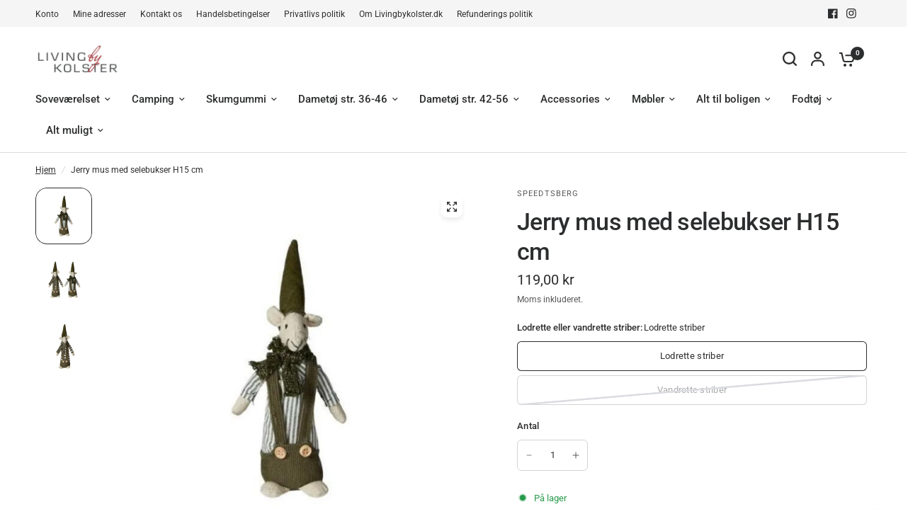

--- FILE ---
content_type: text/html; charset=utf-8
request_url: https://livingbykolster.dk/products/jerry-mus-med-selebukser-h15-cm
body_size: 45193
content:
<!doctype html><html class="no-js" lang="da" dir="ltr">
<head>
	<meta charset="utf-8">
	<meta http-equiv="X-UA-Compatible" content="IE=edge,chrome=1">
	<meta name="viewport" content="width=device-width, initial-scale=1, maximum-scale=5, viewport-fit=cover">
	<meta name="theme-color" content="#ffffff">
	<link rel="canonical" href="https://livingbykolster.dk/products/jerry-mus-med-selebukser-h15-cm">
	<link rel="preconnect" href="https://cdn.shopify.com" crossorigin>
	<link rel="preload" as="style" href="//livingbykolster.dk/cdn/shop/t/8/assets/app.css?v=14145551975207345531745490409">
<link rel="preload" as="style" href="//livingbykolster.dk/cdn/shop/t/8/assets/product-grid.css?v=182556147575089601361745330013">
<link rel="preload" as="style" href="//livingbykolster.dk/cdn/shop/t/8/assets/product.css?v=50599805687293665471745330013">
<link rel="preload" as="image" href="//livingbykolster.dk/cdn/shop/files/SP200097-LODRETTESTRIBER-Kopi.png?v=1693997839&width=345" imagesrcset="//livingbykolster.dk/cdn/shop/files/SP200097-LODRETTESTRIBER-Kopi.png?v=1693997839&width=345 345w,//livingbykolster.dk/cdn/shop/files/SP200097-LODRETTESTRIBER-Kopi.png?v=1693997839&width=610 610w,//livingbykolster.dk/cdn/shop/files/SP200097-LODRETTESTRIBER-Kopi.png?v=1693997839&width=1220 1220w" imagesizes="auto">




<link rel="preload" as="script" href="//livingbykolster.dk/cdn/shop/t/8/assets/header.js?v=6094887744313169711745330012">
<link rel="preload" as="script" href="//livingbykolster.dk/cdn/shop/t/8/assets/vendor.min.js?v=3813312436454354751745330013">
<link rel="preload" as="script" href="//livingbykolster.dk/cdn/shop/t/8/assets/app.js?v=91368911961534120321745330012">

<script>
window.lazySizesConfig = window.lazySizesConfig || {};
window.lazySizesConfig.expand = 250;
window.lazySizesConfig.loadMode = 1;
window.lazySizesConfig.loadHidden = false;
</script>


	<link rel="icon" type="image/png" href="//livingbykolster.dk/cdn/shop/files/favicon_192_c3b4b09a-cdb1-44f5-ae59-c49f82abf3bd.png?crop=center&height=32&v=1745413643&width=32">

	<title>
	Jerry mus med selebukser H15 cm &ndash; Livingbykolster ApS
	</title>

	
	<meta name="description" content="Sød og hyggelig julemus med selebukser fra Speedtsberg .Pynt op til jul med disse skønne julemus i dæmpet farver, som passer ind i det lidt mere minimalistiske hjem. Se vores udvalg af julepynt hos Livingbykolster.dk">
	
<link rel="preconnect" href="https://fonts.shopifycdn.com" crossorigin>

<meta property="og:site_name" content="Livingbykolster ApS">
<meta property="og:url" content="https://livingbykolster.dk/products/jerry-mus-med-selebukser-h15-cm">
<meta property="og:title" content="Jerry mus med selebukser H15 cm">
<meta property="og:type" content="product">
<meta property="og:description" content="Sød og hyggelig julemus med selebukser fra Speedtsberg .Pynt op til jul med disse skønne julemus i dæmpet farver, som passer ind i det lidt mere minimalistiske hjem. Se vores udvalg af julepynt hos Livingbykolster.dk"><meta property="og:image" content="http://livingbykolster.dk/cdn/shop/files/SP200097-Kopi.png?v=1693997839">
  <meta property="og:image:secure_url" content="https://livingbykolster.dk/cdn/shop/files/SP200097-Kopi.png?v=1693997839">
  <meta property="og:image:width" content="2048">
  <meta property="og:image:height" content="2048"><meta property="og:price:amount" content="119,00">
  <meta property="og:price:currency" content="DKK"><meta name="twitter:card" content="summary_large_image">
<meta name="twitter:title" content="Jerry mus med selebukser H15 cm">
<meta name="twitter:description" content="Sød og hyggelig julemus med selebukser fra Speedtsberg .Pynt op til jul med disse skønne julemus i dæmpet farver, som passer ind i det lidt mere minimalistiske hjem. Se vores udvalg af julepynt hos Livingbykolster.dk">


	<link href="//livingbykolster.dk/cdn/shop/t/8/assets/app.css?v=14145551975207345531745490409" rel="stylesheet" type="text/css" media="all" />
	<link href="//livingbykolster.dk/cdn/shop/t/8/assets/product-grid.css?v=182556147575089601361745330013" rel="stylesheet" type="text/css" media="all" />

	<style data-shopify>
	@font-face {
  font-family: Roboto;
  font-weight: 400;
  font-style: normal;
  font-display: swap;
  src: url("//livingbykolster.dk/cdn/fonts/roboto/roboto_n4.2019d890f07b1852f56ce63ba45b2db45d852cba.woff2") format("woff2"),
       url("//livingbykolster.dk/cdn/fonts/roboto/roboto_n4.238690e0007583582327135619c5f7971652fa9d.woff") format("woff");
}

@font-face {
  font-family: Roboto;
  font-weight: 500;
  font-style: normal;
  font-display: swap;
  src: url("//livingbykolster.dk/cdn/fonts/roboto/roboto_n5.250d51708d76acbac296b0e21ede8f81de4e37aa.woff2") format("woff2"),
       url("//livingbykolster.dk/cdn/fonts/roboto/roboto_n5.535e8c56f4cbbdea416167af50ab0ff1360a3949.woff") format("woff");
}

@font-face {
  font-family: Roboto;
  font-weight: 600;
  font-style: normal;
  font-display: swap;
  src: url("//livingbykolster.dk/cdn/fonts/roboto/roboto_n6.3d305d5382545b48404c304160aadee38c90ef9d.woff2") format("woff2"),
       url("//livingbykolster.dk/cdn/fonts/roboto/roboto_n6.bb37be020157f87e181e5489d5e9137ad60c47a2.woff") format("woff");
}

@font-face {
  font-family: Roboto;
  font-weight: 400;
  font-style: italic;
  font-display: swap;
  src: url("//livingbykolster.dk/cdn/fonts/roboto/roboto_i4.57ce898ccda22ee84f49e6b57ae302250655e2d4.woff2") format("woff2"),
       url("//livingbykolster.dk/cdn/fonts/roboto/roboto_i4.b21f3bd061cbcb83b824ae8c7671a82587b264bf.woff") format("woff");
}

@font-face {
  font-family: Roboto;
  font-weight: 600;
  font-style: italic;
  font-display: swap;
  src: url("//livingbykolster.dk/cdn/fonts/roboto/roboto_i6.ebd6b6733fb2b030d60cbf61316511a7ffd82fb3.woff2") format("woff2"),
       url("//livingbykolster.dk/cdn/fonts/roboto/roboto_i6.1363905a6d5249605bc5e0f859663ffe95ac3bed.woff") format("woff");
}


		@font-face {
  font-family: Inter;
  font-weight: 600;
  font-style: normal;
  font-display: swap;
  src: url("//livingbykolster.dk/cdn/fonts/inter/inter_n6.771af0474a71b3797eb38f3487d6fb79d43b6877.woff2") format("woff2"),
       url("//livingbykolster.dk/cdn/fonts/inter/inter_n6.88c903d8f9e157d48b73b7777d0642925bcecde7.woff") format("woff");
}

@font-face {
  font-family: Inter;
  font-weight: 400;
  font-style: normal;
  font-display: swap;
  src: url("//livingbykolster.dk/cdn/fonts/inter/inter_n4.b2a3f24c19b4de56e8871f609e73ca7f6d2e2bb9.woff2") format("woff2"),
       url("//livingbykolster.dk/cdn/fonts/inter/inter_n4.af8052d517e0c9ffac7b814872cecc27ae1fa132.woff") format("woff");
}

h1,h2,h3,h4,h5,h6,
	.h1,.h2,.h3,.h4,.h5,.h6,
	.logolink.text-logo,
	.heading-font,
	.h1-xlarge,
	.h1-large,
	blockquote p,
	blockquote span,
	.customer-addresses .my-address .address-index {
		font-style: normal;
		font-weight: 600;
		font-family: Inter, sans-serif;
	}
	body,
	.body-font,
	.thb-product-detail .product-title {
		font-style: normal;
		font-weight: 400;
		font-family: Roboto, sans-serif;
	}
	:root {
		--mobile-swipe-width: calc(90vw - 15px);
		--grid-width: 1280px;
		--grid-width-row: 1380px;
		--font-body-scale: 1.0;
		--font-body-line-height-scale: 1.0;
		--font-body-letter-spacing: 0.0em;
		--font-announcement-scale: 1.0;
		--font-body-medium-weight: 500;
    --font-body-bold-weight: 600;
		--font-heading-scale: 1.0;
		--font-heading-line-height-scale: 1.0;
		--font-heading-letter-spacing: -0.02em;
		--font-navigation-scale: 1.0;
		--font-product-price-scale: 1.0;
		--font-product-title-scale: 1.0;
		--font-product-title-line-height-scale: 1.0;
		--button-letter-spacing: 0.0em;

		--block-border-radius: 16px;
		--button-border-radius: 8px;
		--input-border-radius: 6px;

		--bg-body: #ffffff;
		--bg-body-rgb: 255,255,255;
		--bg-body-darken: #f7f7f7;
		--payment-terms-background-color: #ffffff;
		
		--color-body: #2c2d2e;
		--color-body-rgb: 44,45,46;
		--color-heading: #1a1c1d;
		--color-heading-rgb: 26,28,29;

		--color-accent: #375d40;
		--color-accent-hover: #2a4731;
		--color-accent-rgb: 55,93,64;
		--color-border: #DADCE0;
		--color-form-border: #D3D3D3;
		--color-overlay-rgb: 159,163,167;

		--shopify-accelerated-checkout-button-block-size: 50px;
		--shopify-accelerated-checkout-inline-alignment: center;
		--shopify-accelerated-checkout-skeleton-animation-duration: 0.25s;
		--shopify-accelerated-checkout-button-border-radius: 8px;

		--color-drawer-bg: #ffffff;
		--color-drawer-bg-rgb: 255,255,255;

		--color-announcement-bar-text: #ffffff;
		--color-announcement-bar-bg: #375d40;

		--color-secondary-menu-text: #2c2d2e;
		--color-secondary-menu-bg: #F5F5F5;

		--color-header-bg: #ffffff;
		--color-header-bg-rgb: 255,255,255;
		--color-header-text: #2c2d2e;
		--color-header-text-rgb: 44,45,46;
		--color-header-links: #2c2d2e;
		--color-header-links-rgb: 44,45,46;
		--color-header-links-hover: #375d40;
		--color-header-links-hover-rgb: 55,93,64;
		--color-header-icons: #2c2d2e;
		--color-header-border: #E2E2E2;

		--solid-button-background: #2c2d2e;
		--solid-button-background-hover: #1b1b1c;
		--solid-button-label: #ffffff;
		--white-button-label: #2c2d2e;

		--color-price: #2c2d2e;
		--color-price-rgb: 44,45,46;
		--color-price-discounted: #C62A32;

		--color-star: #FFAA47;

		--color-inventory-instock: #279A4B;
		--color-inventory-lowstock: #e97f32;--block-shadows: 0px 4px 6px rgba(0, 0, 0, 0.08);--section-spacing-mobile: 50px;
		--section-spacing-desktop: 80px;--color-product-card-bg: rgba(0,0,0,0);--color-article-card-bg: #ffffff;--color-badge-text: #ffffff;
		--color-badge-sold-out: #6d6b6b;
		--color-badge-sale: #c62a32;
		--color-badge-preorder: #666666;
		--badge-corner-radius: 14px;


		--color-footer-heading: #FFFFFF;
		--color-footer-heading-rgb: 255,255,255;
		--color-footer-text: #DADCE0;
		--color-footer-text-rgb: 218,220,224;
		--color-footer-link: #aaaeb6;
		--color-footer-link-hover: #FFFFFF;
		--color-footer-border: #868d94;
		--color-footer-border-rgb: 134,141,148;
		--color-footer-bg: #2c2d2e;
	}



</style>


	<script>
		window.theme = window.theme || {};
		theme = {
			settings: {
				money_with_currency_format:"{{amount_with_comma_separator}} kr",
				cart_drawer:true},
			routes: {
				root_url: '/',
				cart_url: '/cart',
				cart_add_url: '/cart/add',
				search_url: '/search',
				cart_change_url: '/cart/change',
				cart_update_url: '/cart/update',
				predictive_search_url: '/search/suggest',
			},
			variantStrings: {
        addToCart: `Tilføj til kurv`,
        soldOut: `Udsolgt`,
        unavailable: `Ikke tilgængelig`,
        preOrder: `Forudbestil`,
      },
			strings: {
				requiresTerms: `Du skal acceptere handelsbetingelser for at gå til betaling`,
				shippingEstimatorNoResults: `Beklager, vi sender på nuværende tidspunkt ikke til din adresse.`,
				shippingEstimatorOneResult: `Der er én leveringspris for din adresse:`,
				shippingEstimatorMultipleResults: `Der er flere leveringspriser for din adresse:`,
				shippingEstimatorError: `Der opstod en eller flere fejl under hentning af leveringspriser:`
			}
		};
	</script>
	<script>window.performance && window.performance.mark && window.performance.mark('shopify.content_for_header.start');</script><meta name="google-site-verification" content="D1wEksrTbquyGUHiuzKPmwer8j7-AeZz7LPUC6hTK4o">
<meta id="shopify-digital-wallet" name="shopify-digital-wallet" content="/57765134493/digital_wallets/dialog">
<link rel="alternate" type="application/json+oembed" href="https://livingbykolster.dk/products/jerry-mus-med-selebukser-h15-cm.oembed">
<script async="async" src="/checkouts/internal/preloads.js?locale=da-DK"></script>
<script id="shopify-features" type="application/json">{"accessToken":"f5654fe61568ba54bd3afd07f03e4c49","betas":["rich-media-storefront-analytics"],"domain":"livingbykolster.dk","predictiveSearch":true,"shopId":57765134493,"locale":"da"}</script>
<script>var Shopify = Shopify || {};
Shopify.shop = "livingbykolster.myshopify.com";
Shopify.locale = "da";
Shopify.currency = {"active":"DKK","rate":"1.0"};
Shopify.country = "DK";
Shopify.theme = {"name":"LivingByKolster X Edition","id":179508838723,"schema_name":"Vision","schema_version":"9.0.0","theme_store_id":2053,"role":"main"};
Shopify.theme.handle = "null";
Shopify.theme.style = {"id":null,"handle":null};
Shopify.cdnHost = "livingbykolster.dk/cdn";
Shopify.routes = Shopify.routes || {};
Shopify.routes.root = "/";</script>
<script type="module">!function(o){(o.Shopify=o.Shopify||{}).modules=!0}(window);</script>
<script>!function(o){function n(){var o=[];function n(){o.push(Array.prototype.slice.apply(arguments))}return n.q=o,n}var t=o.Shopify=o.Shopify||{};t.loadFeatures=n(),t.autoloadFeatures=n()}(window);</script>
<script id="shop-js-analytics" type="application/json">{"pageType":"product"}</script>
<script defer="defer" async type="module" src="//livingbykolster.dk/cdn/shopifycloud/shop-js/modules/v2/client.init-shop-cart-sync_BWUFHQxD.da.esm.js"></script>
<script defer="defer" async type="module" src="//livingbykolster.dk/cdn/shopifycloud/shop-js/modules/v2/chunk.common_CxPaeDJ-.esm.js"></script>
<script defer="defer" async type="module" src="//livingbykolster.dk/cdn/shopifycloud/shop-js/modules/v2/chunk.modal_DY3Xiats.esm.js"></script>
<script type="module">
  await import("//livingbykolster.dk/cdn/shopifycloud/shop-js/modules/v2/client.init-shop-cart-sync_BWUFHQxD.da.esm.js");
await import("//livingbykolster.dk/cdn/shopifycloud/shop-js/modules/v2/chunk.common_CxPaeDJ-.esm.js");
await import("//livingbykolster.dk/cdn/shopifycloud/shop-js/modules/v2/chunk.modal_DY3Xiats.esm.js");

  window.Shopify.SignInWithShop?.initShopCartSync?.({"fedCMEnabled":true,"windoidEnabled":true});

</script>
<script>(function() {
  var isLoaded = false;
  function asyncLoad() {
    if (isLoaded) return;
    isLoaded = true;
    var urls = ["https:\/\/chimpstatic.com\/mcjs-connected\/js\/users\/3bba06e8411dd37b84a45f42f\/eac73aea445b4634038497f3f.js?shop=livingbykolster.myshopify.com"];
    for (var i = 0; i < urls.length; i++) {
      var s = document.createElement('script');
      s.type = 'text/javascript';
      s.async = true;
      s.src = urls[i];
      var x = document.getElementsByTagName('script')[0];
      x.parentNode.insertBefore(s, x);
    }
  };
  if(window.attachEvent) {
    window.attachEvent('onload', asyncLoad);
  } else {
    window.addEventListener('load', asyncLoad, false);
  }
})();</script>
<script id="__st">var __st={"a":57765134493,"offset":3600,"reqid":"084d6b76-1b1c-4760-8b7c-872fad508606-1769898303","pageurl":"livingbykolster.dk\/products\/jerry-mus-med-selebukser-h15-cm","u":"223a8c4d07b9","p":"product","rtyp":"product","rid":8752193208643};</script>
<script>window.ShopifyPaypalV4VisibilityTracking = true;</script>
<script id="captcha-bootstrap">!function(){'use strict';const t='contact',e='account',n='new_comment',o=[[t,t],['blogs',n],['comments',n],[t,'customer']],c=[[e,'customer_login'],[e,'guest_login'],[e,'recover_customer_password'],[e,'create_customer']],r=t=>t.map((([t,e])=>`form[action*='/${t}']:not([data-nocaptcha='true']) input[name='form_type'][value='${e}']`)).join(','),a=t=>()=>t?[...document.querySelectorAll(t)].map((t=>t.form)):[];function s(){const t=[...o],e=r(t);return a(e)}const i='password',u='form_key',d=['recaptcha-v3-token','g-recaptcha-response','h-captcha-response',i],f=()=>{try{return window.sessionStorage}catch{return}},m='__shopify_v',_=t=>t.elements[u];function p(t,e,n=!1){try{const o=window.sessionStorage,c=JSON.parse(o.getItem(e)),{data:r}=function(t){const{data:e,action:n}=t;return t[m]||n?{data:e,action:n}:{data:t,action:n}}(c);for(const[e,n]of Object.entries(r))t.elements[e]&&(t.elements[e].value=n);n&&o.removeItem(e)}catch(o){console.error('form repopulation failed',{error:o})}}const l='form_type',E='cptcha';function T(t){t.dataset[E]=!0}const w=window,h=w.document,L='Shopify',v='ce_forms',y='captcha';let A=!1;((t,e)=>{const n=(g='f06e6c50-85a8-45c8-87d0-21a2b65856fe',I='https://cdn.shopify.com/shopifycloud/storefront-forms-hcaptcha/ce_storefront_forms_captcha_hcaptcha.v1.5.2.iife.js',D={infoText:'Beskyttet af hCaptcha',privacyText:'Beskyttelse af persondata',termsText:'Vilkår'},(t,e,n)=>{const o=w[L][v],c=o.bindForm;if(c)return c(t,g,e,D).then(n);var r;o.q.push([[t,g,e,D],n]),r=I,A||(h.body.append(Object.assign(h.createElement('script'),{id:'captcha-provider',async:!0,src:r})),A=!0)});var g,I,D;w[L]=w[L]||{},w[L][v]=w[L][v]||{},w[L][v].q=[],w[L][y]=w[L][y]||{},w[L][y].protect=function(t,e){n(t,void 0,e),T(t)},Object.freeze(w[L][y]),function(t,e,n,w,h,L){const[v,y,A,g]=function(t,e,n){const i=e?o:[],u=t?c:[],d=[...i,...u],f=r(d),m=r(i),_=r(d.filter((([t,e])=>n.includes(e))));return[a(f),a(m),a(_),s()]}(w,h,L),I=t=>{const e=t.target;return e instanceof HTMLFormElement?e:e&&e.form},D=t=>v().includes(t);t.addEventListener('submit',(t=>{const e=I(t);if(!e)return;const n=D(e)&&!e.dataset.hcaptchaBound&&!e.dataset.recaptchaBound,o=_(e),c=g().includes(e)&&(!o||!o.value);(n||c)&&t.preventDefault(),c&&!n&&(function(t){try{if(!f())return;!function(t){const e=f();if(!e)return;const n=_(t);if(!n)return;const o=n.value;o&&e.removeItem(o)}(t);const e=Array.from(Array(32),(()=>Math.random().toString(36)[2])).join('');!function(t,e){_(t)||t.append(Object.assign(document.createElement('input'),{type:'hidden',name:u})),t.elements[u].value=e}(t,e),function(t,e){const n=f();if(!n)return;const o=[...t.querySelectorAll(`input[type='${i}']`)].map((({name:t})=>t)),c=[...d,...o],r={};for(const[a,s]of new FormData(t).entries())c.includes(a)||(r[a]=s);n.setItem(e,JSON.stringify({[m]:1,action:t.action,data:r}))}(t,e)}catch(e){console.error('failed to persist form',e)}}(e),e.submit())}));const S=(t,e)=>{t&&!t.dataset[E]&&(n(t,e.some((e=>e===t))),T(t))};for(const o of['focusin','change'])t.addEventListener(o,(t=>{const e=I(t);D(e)&&S(e,y())}));const B=e.get('form_key'),M=e.get(l),P=B&&M;t.addEventListener('DOMContentLoaded',(()=>{const t=y();if(P)for(const e of t)e.elements[l].value===M&&p(e,B);[...new Set([...A(),...v().filter((t=>'true'===t.dataset.shopifyCaptcha))])].forEach((e=>S(e,t)))}))}(h,new URLSearchParams(w.location.search),n,t,e,['guest_login'])})(!0,!0)}();</script>
<script integrity="sha256-4kQ18oKyAcykRKYeNunJcIwy7WH5gtpwJnB7kiuLZ1E=" data-source-attribution="shopify.loadfeatures" defer="defer" src="//livingbykolster.dk/cdn/shopifycloud/storefront/assets/storefront/load_feature-a0a9edcb.js" crossorigin="anonymous"></script>
<script data-source-attribution="shopify.dynamic_checkout.dynamic.init">var Shopify=Shopify||{};Shopify.PaymentButton=Shopify.PaymentButton||{isStorefrontPortableWallets:!0,init:function(){window.Shopify.PaymentButton.init=function(){};var t=document.createElement("script");t.src="https://livingbykolster.dk/cdn/shopifycloud/portable-wallets/latest/portable-wallets.da.js",t.type="module",document.head.appendChild(t)}};
</script>
<script data-source-attribution="shopify.dynamic_checkout.buyer_consent">
  function portableWalletsHideBuyerConsent(e){var t=document.getElementById("shopify-buyer-consent"),n=document.getElementById("shopify-subscription-policy-button");t&&n&&(t.classList.add("hidden"),t.setAttribute("aria-hidden","true"),n.removeEventListener("click",e))}function portableWalletsShowBuyerConsent(e){var t=document.getElementById("shopify-buyer-consent"),n=document.getElementById("shopify-subscription-policy-button");t&&n&&(t.classList.remove("hidden"),t.removeAttribute("aria-hidden"),n.addEventListener("click",e))}window.Shopify?.PaymentButton&&(window.Shopify.PaymentButton.hideBuyerConsent=portableWalletsHideBuyerConsent,window.Shopify.PaymentButton.showBuyerConsent=portableWalletsShowBuyerConsent);
</script>
<script data-source-attribution="shopify.dynamic_checkout.cart.bootstrap">document.addEventListener("DOMContentLoaded",(function(){function t(){return document.querySelector("shopify-accelerated-checkout-cart, shopify-accelerated-checkout")}if(t())Shopify.PaymentButton.init();else{new MutationObserver((function(e,n){t()&&(Shopify.PaymentButton.init(),n.disconnect())})).observe(document.body,{childList:!0,subtree:!0})}}));
</script>
<script id='scb4127' type='text/javascript' async='' src='https://livingbykolster.dk/cdn/shopifycloud/privacy-banner/storefront-banner.js'></script>
<script>window.performance && window.performance.mark && window.performance.mark('shopify.content_for_header.end');</script> <!-- Header hook for plugins -->

	<script>document.documentElement.className = document.documentElement.className.replace('no-js', 'js');</script>
	
<script src="https://cdn.shopify.com/extensions/6c66d7d0-f631-46bf-8039-ad48ac607ad6/forms-2301/assets/shopify-forms-loader.js" type="text/javascript" defer="defer"></script>
<link href="https://monorail-edge.shopifysvc.com" rel="dns-prefetch">
<script>(function(){if ("sendBeacon" in navigator && "performance" in window) {try {var session_token_from_headers = performance.getEntriesByType('navigation')[0].serverTiming.find(x => x.name == '_s').description;} catch {var session_token_from_headers = undefined;}var session_cookie_matches = document.cookie.match(/_shopify_s=([^;]*)/);var session_token_from_cookie = session_cookie_matches && session_cookie_matches.length === 2 ? session_cookie_matches[1] : "";var session_token = session_token_from_headers || session_token_from_cookie || "";function handle_abandonment_event(e) {var entries = performance.getEntries().filter(function(entry) {return /monorail-edge.shopifysvc.com/.test(entry.name);});if (!window.abandonment_tracked && entries.length === 0) {window.abandonment_tracked = true;var currentMs = Date.now();var navigation_start = performance.timing.navigationStart;var payload = {shop_id: 57765134493,url: window.location.href,navigation_start,duration: currentMs - navigation_start,session_token,page_type: "product"};window.navigator.sendBeacon("https://monorail-edge.shopifysvc.com/v1/produce", JSON.stringify({schema_id: "online_store_buyer_site_abandonment/1.1",payload: payload,metadata: {event_created_at_ms: currentMs,event_sent_at_ms: currentMs}}));}}window.addEventListener('pagehide', handle_abandonment_event);}}());</script>
<script id="web-pixels-manager-setup">(function e(e,d,r,n,o){if(void 0===o&&(o={}),!Boolean(null===(a=null===(i=window.Shopify)||void 0===i?void 0:i.analytics)||void 0===a?void 0:a.replayQueue)){var i,a;window.Shopify=window.Shopify||{};var t=window.Shopify;t.analytics=t.analytics||{};var s=t.analytics;s.replayQueue=[],s.publish=function(e,d,r){return s.replayQueue.push([e,d,r]),!0};try{self.performance.mark("wpm:start")}catch(e){}var l=function(){var e={modern:/Edge?\/(1{2}[4-9]|1[2-9]\d|[2-9]\d{2}|\d{4,})\.\d+(\.\d+|)|Firefox\/(1{2}[4-9]|1[2-9]\d|[2-9]\d{2}|\d{4,})\.\d+(\.\d+|)|Chrom(ium|e)\/(9{2}|\d{3,})\.\d+(\.\d+|)|(Maci|X1{2}).+ Version\/(15\.\d+|(1[6-9]|[2-9]\d|\d{3,})\.\d+)([,.]\d+|)( \(\w+\)|)( Mobile\/\w+|) Safari\/|Chrome.+OPR\/(9{2}|\d{3,})\.\d+\.\d+|(CPU[ +]OS|iPhone[ +]OS|CPU[ +]iPhone|CPU IPhone OS|CPU iPad OS)[ +]+(15[._]\d+|(1[6-9]|[2-9]\d|\d{3,})[._]\d+)([._]\d+|)|Android:?[ /-](13[3-9]|1[4-9]\d|[2-9]\d{2}|\d{4,})(\.\d+|)(\.\d+|)|Android.+Firefox\/(13[5-9]|1[4-9]\d|[2-9]\d{2}|\d{4,})\.\d+(\.\d+|)|Android.+Chrom(ium|e)\/(13[3-9]|1[4-9]\d|[2-9]\d{2}|\d{4,})\.\d+(\.\d+|)|SamsungBrowser\/([2-9]\d|\d{3,})\.\d+/,legacy:/Edge?\/(1[6-9]|[2-9]\d|\d{3,})\.\d+(\.\d+|)|Firefox\/(5[4-9]|[6-9]\d|\d{3,})\.\d+(\.\d+|)|Chrom(ium|e)\/(5[1-9]|[6-9]\d|\d{3,})\.\d+(\.\d+|)([\d.]+$|.*Safari\/(?![\d.]+ Edge\/[\d.]+$))|(Maci|X1{2}).+ Version\/(10\.\d+|(1[1-9]|[2-9]\d|\d{3,})\.\d+)([,.]\d+|)( \(\w+\)|)( Mobile\/\w+|) Safari\/|Chrome.+OPR\/(3[89]|[4-9]\d|\d{3,})\.\d+\.\d+|(CPU[ +]OS|iPhone[ +]OS|CPU[ +]iPhone|CPU IPhone OS|CPU iPad OS)[ +]+(10[._]\d+|(1[1-9]|[2-9]\d|\d{3,})[._]\d+)([._]\d+|)|Android:?[ /-](13[3-9]|1[4-9]\d|[2-9]\d{2}|\d{4,})(\.\d+|)(\.\d+|)|Mobile Safari.+OPR\/([89]\d|\d{3,})\.\d+\.\d+|Android.+Firefox\/(13[5-9]|1[4-9]\d|[2-9]\d{2}|\d{4,})\.\d+(\.\d+|)|Android.+Chrom(ium|e)\/(13[3-9]|1[4-9]\d|[2-9]\d{2}|\d{4,})\.\d+(\.\d+|)|Android.+(UC? ?Browser|UCWEB|U3)[ /]?(15\.([5-9]|\d{2,})|(1[6-9]|[2-9]\d|\d{3,})\.\d+)\.\d+|SamsungBrowser\/(5\.\d+|([6-9]|\d{2,})\.\d+)|Android.+MQ{2}Browser\/(14(\.(9|\d{2,})|)|(1[5-9]|[2-9]\d|\d{3,})(\.\d+|))(\.\d+|)|K[Aa][Ii]OS\/(3\.\d+|([4-9]|\d{2,})\.\d+)(\.\d+|)/},d=e.modern,r=e.legacy,n=navigator.userAgent;return n.match(d)?"modern":n.match(r)?"legacy":"unknown"}(),u="modern"===l?"modern":"legacy",c=(null!=n?n:{modern:"",legacy:""})[u],f=function(e){return[e.baseUrl,"/wpm","/b",e.hashVersion,"modern"===e.buildTarget?"m":"l",".js"].join("")}({baseUrl:d,hashVersion:r,buildTarget:u}),m=function(e){var d=e.version,r=e.bundleTarget,n=e.surface,o=e.pageUrl,i=e.monorailEndpoint;return{emit:function(e){var a=e.status,t=e.errorMsg,s=(new Date).getTime(),l=JSON.stringify({metadata:{event_sent_at_ms:s},events:[{schema_id:"web_pixels_manager_load/3.1",payload:{version:d,bundle_target:r,page_url:o,status:a,surface:n,error_msg:t},metadata:{event_created_at_ms:s}}]});if(!i)return console&&console.warn&&console.warn("[Web Pixels Manager] No Monorail endpoint provided, skipping logging."),!1;try{return self.navigator.sendBeacon.bind(self.navigator)(i,l)}catch(e){}var u=new XMLHttpRequest;try{return u.open("POST",i,!0),u.setRequestHeader("Content-Type","text/plain"),u.send(l),!0}catch(e){return console&&console.warn&&console.warn("[Web Pixels Manager] Got an unhandled error while logging to Monorail."),!1}}}}({version:r,bundleTarget:l,surface:e.surface,pageUrl:self.location.href,monorailEndpoint:e.monorailEndpoint});try{o.browserTarget=l,function(e){var d=e.src,r=e.async,n=void 0===r||r,o=e.onload,i=e.onerror,a=e.sri,t=e.scriptDataAttributes,s=void 0===t?{}:t,l=document.createElement("script"),u=document.querySelector("head"),c=document.querySelector("body");if(l.async=n,l.src=d,a&&(l.integrity=a,l.crossOrigin="anonymous"),s)for(var f in s)if(Object.prototype.hasOwnProperty.call(s,f))try{l.dataset[f]=s[f]}catch(e){}if(o&&l.addEventListener("load",o),i&&l.addEventListener("error",i),u)u.appendChild(l);else{if(!c)throw new Error("Did not find a head or body element to append the script");c.appendChild(l)}}({src:f,async:!0,onload:function(){if(!function(){var e,d;return Boolean(null===(d=null===(e=window.Shopify)||void 0===e?void 0:e.analytics)||void 0===d?void 0:d.initialized)}()){var d=window.webPixelsManager.init(e)||void 0;if(d){var r=window.Shopify.analytics;r.replayQueue.forEach((function(e){var r=e[0],n=e[1],o=e[2];d.publishCustomEvent(r,n,o)})),r.replayQueue=[],r.publish=d.publishCustomEvent,r.visitor=d.visitor,r.initialized=!0}}},onerror:function(){return m.emit({status:"failed",errorMsg:"".concat(f," has failed to load")})},sri:function(e){var d=/^sha384-[A-Za-z0-9+/=]+$/;return"string"==typeof e&&d.test(e)}(c)?c:"",scriptDataAttributes:o}),m.emit({status:"loading"})}catch(e){m.emit({status:"failed",errorMsg:(null==e?void 0:e.message)||"Unknown error"})}}})({shopId: 57765134493,storefrontBaseUrl: "https://livingbykolster.dk",extensionsBaseUrl: "https://extensions.shopifycdn.com/cdn/shopifycloud/web-pixels-manager",monorailEndpoint: "https://monorail-edge.shopifysvc.com/unstable/produce_batch",surface: "storefront-renderer",enabledBetaFlags: ["2dca8a86"],webPixelsConfigList: [{"id":"1091240259","configuration":"{\"config\":\"{\\\"pixel_id\\\":\\\"G-SQ5029LZWM\\\",\\\"target_country\\\":\\\"DK\\\",\\\"gtag_events\\\":[{\\\"type\\\":\\\"begin_checkout\\\",\\\"action_label\\\":\\\"G-SQ5029LZWM\\\"},{\\\"type\\\":\\\"search\\\",\\\"action_label\\\":\\\"G-SQ5029LZWM\\\"},{\\\"type\\\":\\\"view_item\\\",\\\"action_label\\\":[\\\"G-SQ5029LZWM\\\",\\\"MC-2YGZGWPF1W\\\"]},{\\\"type\\\":\\\"purchase\\\",\\\"action_label\\\":[\\\"G-SQ5029LZWM\\\",\\\"MC-2YGZGWPF1W\\\"]},{\\\"type\\\":\\\"page_view\\\",\\\"action_label\\\":[\\\"G-SQ5029LZWM\\\",\\\"MC-2YGZGWPF1W\\\"]},{\\\"type\\\":\\\"add_payment_info\\\",\\\"action_label\\\":\\\"G-SQ5029LZWM\\\"},{\\\"type\\\":\\\"add_to_cart\\\",\\\"action_label\\\":\\\"G-SQ5029LZWM\\\"}],\\\"enable_monitoring_mode\\\":false}\"}","eventPayloadVersion":"v1","runtimeContext":"OPEN","scriptVersion":"b2a88bafab3e21179ed38636efcd8a93","type":"APP","apiClientId":1780363,"privacyPurposes":[],"dataSharingAdjustments":{"protectedCustomerApprovalScopes":["read_customer_address","read_customer_email","read_customer_name","read_customer_personal_data","read_customer_phone"]}},{"id":"329351491","configuration":"{\"pixel_id\":\"244985000648739\",\"pixel_type\":\"facebook_pixel\",\"metaapp_system_user_token\":\"-\"}","eventPayloadVersion":"v1","runtimeContext":"OPEN","scriptVersion":"ca16bc87fe92b6042fbaa3acc2fbdaa6","type":"APP","apiClientId":2329312,"privacyPurposes":["ANALYTICS","MARKETING","SALE_OF_DATA"],"dataSharingAdjustments":{"protectedCustomerApprovalScopes":["read_customer_address","read_customer_email","read_customer_name","read_customer_personal_data","read_customer_phone"]}},{"id":"shopify-app-pixel","configuration":"{}","eventPayloadVersion":"v1","runtimeContext":"STRICT","scriptVersion":"0450","apiClientId":"shopify-pixel","type":"APP","privacyPurposes":["ANALYTICS","MARKETING"]},{"id":"shopify-custom-pixel","eventPayloadVersion":"v1","runtimeContext":"LAX","scriptVersion":"0450","apiClientId":"shopify-pixel","type":"CUSTOM","privacyPurposes":["ANALYTICS","MARKETING"]}],isMerchantRequest: false,initData: {"shop":{"name":"Livingbykolster ApS","paymentSettings":{"currencyCode":"DKK"},"myshopifyDomain":"livingbykolster.myshopify.com","countryCode":"DK","storefrontUrl":"https:\/\/livingbykolster.dk"},"customer":null,"cart":null,"checkout":null,"productVariants":[{"price":{"amount":119.0,"currencyCode":"DKK"},"product":{"title":"Jerry mus med selebukser H15 cm","vendor":"Speedtsberg","id":"8752193208643","untranslatedTitle":"Jerry mus med selebukser H15 cm","url":"\/products\/jerry-mus-med-selebukser-h15-cm","type":"Julepynt"},"id":"47127336911171","image":{"src":"\/\/livingbykolster.dk\/cdn\/shop\/files\/SP200097-LODRETTESTRIBER-Kopi.png?v=1693997839"},"sku":"SP 200097 -LODRET","title":"Lodrette striber","untranslatedTitle":"Lodrette striber"},{"price":{"amount":119.0,"currencyCode":"DKK"},"product":{"title":"Jerry mus med selebukser H15 cm","vendor":"Speedtsberg","id":"8752193208643","untranslatedTitle":"Jerry mus med selebukser H15 cm","url":"\/products\/jerry-mus-med-selebukser-h15-cm","type":"Julepynt"},"id":"47127336943939","image":{"src":"\/\/livingbykolster.dk\/cdn\/shop\/files\/SP20097-VANDRETTESTRIBER-Kopi.png?v=1693997839"},"sku":"SP 200098 -VANDRET","title":"Vandrette striber","untranslatedTitle":"Vandrette striber"}],"purchasingCompany":null},},"https://livingbykolster.dk/cdn","1d2a099fw23dfb22ep557258f5m7a2edbae",{"modern":"","legacy":""},{"shopId":"57765134493","storefrontBaseUrl":"https:\/\/livingbykolster.dk","extensionBaseUrl":"https:\/\/extensions.shopifycdn.com\/cdn\/shopifycloud\/web-pixels-manager","surface":"storefront-renderer","enabledBetaFlags":"[\"2dca8a86\"]","isMerchantRequest":"false","hashVersion":"1d2a099fw23dfb22ep557258f5m7a2edbae","publish":"custom","events":"[[\"page_viewed\",{}],[\"product_viewed\",{\"productVariant\":{\"price\":{\"amount\":119.0,\"currencyCode\":\"DKK\"},\"product\":{\"title\":\"Jerry mus med selebukser H15 cm\",\"vendor\":\"Speedtsberg\",\"id\":\"8752193208643\",\"untranslatedTitle\":\"Jerry mus med selebukser H15 cm\",\"url\":\"\/products\/jerry-mus-med-selebukser-h15-cm\",\"type\":\"Julepynt\"},\"id\":\"47127336911171\",\"image\":{\"src\":\"\/\/livingbykolster.dk\/cdn\/shop\/files\/SP200097-LODRETTESTRIBER-Kopi.png?v=1693997839\"},\"sku\":\"SP 200097 -LODRET\",\"title\":\"Lodrette striber\",\"untranslatedTitle\":\"Lodrette striber\"}}]]"});</script><script>
  window.ShopifyAnalytics = window.ShopifyAnalytics || {};
  window.ShopifyAnalytics.meta = window.ShopifyAnalytics.meta || {};
  window.ShopifyAnalytics.meta.currency = 'DKK';
  var meta = {"product":{"id":8752193208643,"gid":"gid:\/\/shopify\/Product\/8752193208643","vendor":"Speedtsberg","type":"Julepynt","handle":"jerry-mus-med-selebukser-h15-cm","variants":[{"id":47127336911171,"price":11900,"name":"Jerry mus med selebukser H15 cm - Lodrette striber","public_title":"Lodrette striber","sku":"SP 200097 -LODRET"},{"id":47127336943939,"price":11900,"name":"Jerry mus med selebukser H15 cm - Vandrette striber","public_title":"Vandrette striber","sku":"SP 200098 -VANDRET"}],"remote":false},"page":{"pageType":"product","resourceType":"product","resourceId":8752193208643,"requestId":"084d6b76-1b1c-4760-8b7c-872fad508606-1769898303"}};
  for (var attr in meta) {
    window.ShopifyAnalytics.meta[attr] = meta[attr];
  }
</script>
<script class="analytics">
  (function () {
    var customDocumentWrite = function(content) {
      var jquery = null;

      if (window.jQuery) {
        jquery = window.jQuery;
      } else if (window.Checkout && window.Checkout.$) {
        jquery = window.Checkout.$;
      }

      if (jquery) {
        jquery('body').append(content);
      }
    };

    var hasLoggedConversion = function(token) {
      if (token) {
        return document.cookie.indexOf('loggedConversion=' + token) !== -1;
      }
      return false;
    }

    var setCookieIfConversion = function(token) {
      if (token) {
        var twoMonthsFromNow = new Date(Date.now());
        twoMonthsFromNow.setMonth(twoMonthsFromNow.getMonth() + 2);

        document.cookie = 'loggedConversion=' + token + '; expires=' + twoMonthsFromNow;
      }
    }

    var trekkie = window.ShopifyAnalytics.lib = window.trekkie = window.trekkie || [];
    if (trekkie.integrations) {
      return;
    }
    trekkie.methods = [
      'identify',
      'page',
      'ready',
      'track',
      'trackForm',
      'trackLink'
    ];
    trekkie.factory = function(method) {
      return function() {
        var args = Array.prototype.slice.call(arguments);
        args.unshift(method);
        trekkie.push(args);
        return trekkie;
      };
    };
    for (var i = 0; i < trekkie.methods.length; i++) {
      var key = trekkie.methods[i];
      trekkie[key] = trekkie.factory(key);
    }
    trekkie.load = function(config) {
      trekkie.config = config || {};
      trekkie.config.initialDocumentCookie = document.cookie;
      var first = document.getElementsByTagName('script')[0];
      var script = document.createElement('script');
      script.type = 'text/javascript';
      script.onerror = function(e) {
        var scriptFallback = document.createElement('script');
        scriptFallback.type = 'text/javascript';
        scriptFallback.onerror = function(error) {
                var Monorail = {
      produce: function produce(monorailDomain, schemaId, payload) {
        var currentMs = new Date().getTime();
        var event = {
          schema_id: schemaId,
          payload: payload,
          metadata: {
            event_created_at_ms: currentMs,
            event_sent_at_ms: currentMs
          }
        };
        return Monorail.sendRequest("https://" + monorailDomain + "/v1/produce", JSON.stringify(event));
      },
      sendRequest: function sendRequest(endpointUrl, payload) {
        // Try the sendBeacon API
        if (window && window.navigator && typeof window.navigator.sendBeacon === 'function' && typeof window.Blob === 'function' && !Monorail.isIos12()) {
          var blobData = new window.Blob([payload], {
            type: 'text/plain'
          });

          if (window.navigator.sendBeacon(endpointUrl, blobData)) {
            return true;
          } // sendBeacon was not successful

        } // XHR beacon

        var xhr = new XMLHttpRequest();

        try {
          xhr.open('POST', endpointUrl);
          xhr.setRequestHeader('Content-Type', 'text/plain');
          xhr.send(payload);
        } catch (e) {
          console.log(e);
        }

        return false;
      },
      isIos12: function isIos12() {
        return window.navigator.userAgent.lastIndexOf('iPhone; CPU iPhone OS 12_') !== -1 || window.navigator.userAgent.lastIndexOf('iPad; CPU OS 12_') !== -1;
      }
    };
    Monorail.produce('monorail-edge.shopifysvc.com',
      'trekkie_storefront_load_errors/1.1',
      {shop_id: 57765134493,
      theme_id: 179508838723,
      app_name: "storefront",
      context_url: window.location.href,
      source_url: "//livingbykolster.dk/cdn/s/trekkie.storefront.c59ea00e0474b293ae6629561379568a2d7c4bba.min.js"});

        };
        scriptFallback.async = true;
        scriptFallback.src = '//livingbykolster.dk/cdn/s/trekkie.storefront.c59ea00e0474b293ae6629561379568a2d7c4bba.min.js';
        first.parentNode.insertBefore(scriptFallback, first);
      };
      script.async = true;
      script.src = '//livingbykolster.dk/cdn/s/trekkie.storefront.c59ea00e0474b293ae6629561379568a2d7c4bba.min.js';
      first.parentNode.insertBefore(script, first);
    };
    trekkie.load(
      {"Trekkie":{"appName":"storefront","development":false,"defaultAttributes":{"shopId":57765134493,"isMerchantRequest":null,"themeId":179508838723,"themeCityHash":"17024319571043715417","contentLanguage":"da","currency":"DKK","eventMetadataId":"f928282f-b369-4a81-a114-fe630fd28fbd"},"isServerSideCookieWritingEnabled":true,"monorailRegion":"shop_domain","enabledBetaFlags":["65f19447","b5387b81"]},"Session Attribution":{},"S2S":{"facebookCapiEnabled":true,"source":"trekkie-storefront-renderer","apiClientId":580111}}
    );

    var loaded = false;
    trekkie.ready(function() {
      if (loaded) return;
      loaded = true;

      window.ShopifyAnalytics.lib = window.trekkie;

      var originalDocumentWrite = document.write;
      document.write = customDocumentWrite;
      try { window.ShopifyAnalytics.merchantGoogleAnalytics.call(this); } catch(error) {};
      document.write = originalDocumentWrite;

      window.ShopifyAnalytics.lib.page(null,{"pageType":"product","resourceType":"product","resourceId":8752193208643,"requestId":"084d6b76-1b1c-4760-8b7c-872fad508606-1769898303","shopifyEmitted":true});

      var match = window.location.pathname.match(/checkouts\/(.+)\/(thank_you|post_purchase)/)
      var token = match? match[1]: undefined;
      if (!hasLoggedConversion(token)) {
        setCookieIfConversion(token);
        window.ShopifyAnalytics.lib.track("Viewed Product",{"currency":"DKK","variantId":47127336911171,"productId":8752193208643,"productGid":"gid:\/\/shopify\/Product\/8752193208643","name":"Jerry mus med selebukser H15 cm - Lodrette striber","price":"119.00","sku":"SP 200097 -LODRET","brand":"Speedtsberg","variant":"Lodrette striber","category":"Julepynt","nonInteraction":true,"remote":false},undefined,undefined,{"shopifyEmitted":true});
      window.ShopifyAnalytics.lib.track("monorail:\/\/trekkie_storefront_viewed_product\/1.1",{"currency":"DKK","variantId":47127336911171,"productId":8752193208643,"productGid":"gid:\/\/shopify\/Product\/8752193208643","name":"Jerry mus med selebukser H15 cm - Lodrette striber","price":"119.00","sku":"SP 200097 -LODRET","brand":"Speedtsberg","variant":"Lodrette striber","category":"Julepynt","nonInteraction":true,"remote":false,"referer":"https:\/\/livingbykolster.dk\/products\/jerry-mus-med-selebukser-h15-cm"});
      }
    });


        var eventsListenerScript = document.createElement('script');
        eventsListenerScript.async = true;
        eventsListenerScript.src = "//livingbykolster.dk/cdn/shopifycloud/storefront/assets/shop_events_listener-3da45d37.js";
        document.getElementsByTagName('head')[0].appendChild(eventsListenerScript);

})();</script>
  <script>
  if (!window.ga || (window.ga && typeof window.ga !== 'function')) {
    window.ga = function ga() {
      (window.ga.q = window.ga.q || []).push(arguments);
      if (window.Shopify && window.Shopify.analytics && typeof window.Shopify.analytics.publish === 'function') {
        window.Shopify.analytics.publish("ga_stub_called", {}, {sendTo: "google_osp_migration"});
      }
      console.error("Shopify's Google Analytics stub called with:", Array.from(arguments), "\nSee https://help.shopify.com/manual/promoting-marketing/pixels/pixel-migration#google for more information.");
    };
    if (window.Shopify && window.Shopify.analytics && typeof window.Shopify.analytics.publish === 'function') {
      window.Shopify.analytics.publish("ga_stub_initialized", {}, {sendTo: "google_osp_migration"});
    }
  }
</script>
<script
  defer
  src="https://livingbykolster.dk/cdn/shopifycloud/perf-kit/shopify-perf-kit-3.1.0.min.js"
  data-application="storefront-renderer"
  data-shop-id="57765134493"
  data-render-region="gcp-us-east1"
  data-page-type="product"
  data-theme-instance-id="179508838723"
  data-theme-name="Vision"
  data-theme-version="9.0.0"
  data-monorail-region="shop_domain"
  data-resource-timing-sampling-rate="10"
  data-shs="true"
  data-shs-beacon="true"
  data-shs-export-with-fetch="true"
  data-shs-logs-sample-rate="1"
  data-shs-beacon-endpoint="https://livingbykolster.dk/api/collect"
></script>
</head>
<body class="animations-false button-uppercase-false navigation-uppercase-false product-card-spacing-medium article-card-spacing-large compare-false template-product template-product">
	<a class="screen-reader-shortcut" href="#main-content">Spring til indhold</a>
	<div id="wrapper"><!-- BEGIN sections: header-group -->
<div id="shopify-section-sections--24844290982211__header-secondary-menu" class="shopify-section shopify-section-group-header-group header-secondary-menu-section"><link href="//livingbykolster.dk/cdn/shop/t/8/assets/subheader.css?v=157224127516459467691745330013" rel="stylesheet" type="text/css" media="all" /><aside class="subheader subheader-border--false">
	<div class="subheader--inner">
		<div class="subheader--left">
			<ul class="thb-full-menu" role="menubar"><li role="menuitem" class="" >
						<a href="/account" title="Konto">Konto</a></li><li role="menuitem" class="" >
						<a href="/account/addresses" title="Mine adresser">Mine adresser</a></li><li role="menuitem" class="" >
						<a href="/pages/kontakt-os" title="Kontakt os">Kontakt os</a></li><li role="menuitem" class="" >
						<a href="/policies/terms-of-service" title="Handelsbetingelser">Handelsbetingelser</a></li><li role="menuitem" class="" >
						<a href="/policies/privacy-policy" title="Privatlivs politik">Privatlivs politik</a></li><li role="menuitem" class="" >
						<a href="/pages/om-livingbykolster-dk" title="Om Livingbykolster.dk">Om Livingbykolster.dk</a></li><li role="menuitem" class="" >
						<a href="/policies/refund-policy" title="Refunderings politik">Refunderings politik</a></li></ul>
		</div>
		<div class="subheader--right"><ul class="social-links">
	
	<li><a href="https://www.facebook.com/livingbykolster.dk/?locale=da_DK" class="social facebook" target="_blank" rel="noreferrer" title="Facebook"><svg aria-hidden="true" focusable="false" role="presentation" class="icon icon-facebook" viewBox="0 0 18 18">
  <path fill="var(--color-accent)" d="M16.42.61c.27 0 .5.1.69.28.19.2.28.42.28.7v15.44c0 .27-.1.5-.28.69a.94.94 0 01-.7.28h-4.39v-6.7h2.25l.31-2.65h-2.56v-1.7c0-.4.1-.72.28-.93.18-.2.5-.32 1-.32h1.37V3.35c-.6-.06-1.27-.1-2.01-.1-1.01 0-1.83.3-2.45.9-.62.6-.93 1.44-.93 2.53v1.97H7.04v2.65h2.24V18H.98c-.28 0-.5-.1-.7-.28a.94.94 0 01-.28-.7V1.59c0-.27.1-.5.28-.69a.94.94 0 01.7-.28h15.44z"/>
</svg></a></li>
	
	
	
	<li><a href="https://www.instagram.com/livingbykolster/" class="social instagram" target="_blank" rel="noreferrer" title="Instagram"><svg aria-hidden="true" focusable="false" role="presentation" class="icon icon-instagram" viewBox="0 0 18 18">
  <path fill="var(--color-accent)" d="M8.77 1.58c2.34 0 2.62.01 3.54.05.86.04 1.32.18 1.63.3.41.17.7.35 1.01.66.3.3.5.6.65 1 .12.32.27.78.3 1.64.05.92.06 1.2.06 3.54s-.01 2.62-.05 3.54a4.79 4.79 0 01-.3 1.63c-.17.41-.35.7-.66 1.01-.3.3-.6.5-1.01.66-.31.12-.77.26-1.63.3-.92.04-1.2.05-3.54.05s-2.62 0-3.55-.05a4.79 4.79 0 01-1.62-.3c-.42-.16-.7-.35-1.01-.66-.31-.3-.5-.6-.66-1a4.87 4.87 0 01-.3-1.64c-.04-.92-.05-1.2-.05-3.54s0-2.62.05-3.54c.04-.86.18-1.32.3-1.63.16-.41.35-.7.66-1.01.3-.3.6-.5 1-.65.32-.12.78-.27 1.63-.3.93-.05 1.2-.06 3.55-.06zm0-1.58C6.39 0 6.09.01 5.15.05c-.93.04-1.57.2-2.13.4-.57.23-1.06.54-1.55 1.02C1 1.96.7 2.45.46 3.02c-.22.56-.37 1.2-.4 2.13C0 6.1 0 6.4 0 8.77s.01 2.68.05 3.61c.04.94.2 1.57.4 2.13.23.58.54 1.07 1.02 1.56.49.48.98.78 1.55 1.01.56.22 1.2.37 2.13.4.94.05 1.24.06 3.62.06 2.39 0 2.68-.01 3.62-.05.93-.04 1.57-.2 2.13-.41a4.27 4.27 0 001.55-1.01c.49-.49.79-.98 1.01-1.56.22-.55.37-1.19.41-2.13.04-.93.05-1.23.05-3.61 0-2.39 0-2.68-.05-3.62a6.47 6.47 0 00-.4-2.13 4.27 4.27 0 00-1.02-1.55A4.35 4.35 0 0014.52.46a6.43 6.43 0 00-2.13-.41A69 69 0 008.77 0z"/>
  <path fill="var(--color-accent)" d="M8.8 4a4.5 4.5 0 100 9 4.5 4.5 0 000-9zm0 7.43a2.92 2.92 0 110-5.85 2.92 2.92 0 010 5.85zM13.43 5a1.05 1.05 0 100-2.1 1.05 1.05 0 000 2.1z"/>
</svg></a></li>
	
	
	
	
	
	
	
</ul>
<div class="no-js-hidden"></div>
		</div>
	</div>
</aside>


</div><div id="shopify-section-sections--24844290982211__header" class="shopify-section shopify-section-group-header-group header-section"><theme-header
  id="header"
  class="header style5 header--shadow-small transparent--false header-sticky--active"
>
  <div class="header--inner"><div class="thb-header-mobile-left">
	<details class="mobile-toggle-wrapper">
	<summary class="mobile-toggle">
		<span></span>
		<span></span>
		<span></span>
	</summary><nav id="mobile-menu" class="mobile-menu-drawer" role="dialog" tabindex="-1">
	<div class="mobile-menu-drawer--inner"><ul class="mobile-menu"><li><details class="link-container">
							<summary class="parent-link">Soveværelset<span class="link-forward"><svg width="8" height="14" viewBox="0 0 8 14" fill="none" xmlns="http://www.w3.org/2000/svg">
<path d="M0.999999 13L7 7L1 1" stroke="var(--color-header-links, --color-accent)" stroke-width="1.3" stroke-linecap="round" stroke-linejoin="round"/>
</svg></span></summary>
							<ul class="sub-menu">
								<li class="parent-link-back">
									<button class="parent-link-back--button"><span><svg width="6" height="10" viewBox="0 0 6 10" fill="none" xmlns="http://www.w3.org/2000/svg">
<path d="M5 9L1 5L5 1" stroke="var(--color-header-links, --color-accent)" stroke-width="1.3" stroke-linecap="round" stroke-linejoin="round"/>
</svg></span> Soveværelset</button>
								</li><li><a href="/collections/bornemadrasser" title="Børnemadrasser">Børnemadrasser</a></li><li><a href="/collections/dyner" title="Dyner">Dyner</a></li><li><a href="/collections/hovedpuder" title="Hovedpuder">Hovedpuder</a></li><li><a href="/collections/kiler" title="Kiler">Kiler</a></li><li><a href="/collections/lagner" title="Lagner">Lagner</a></li><li><a href="/collections/rullemadrasser" title="Rullemadrasser">Rullemadrasser</a></li><li><a href="/collections/topmadrasser" title="Topmadrasser">Topmadrasser</a></li><li><a href="/collections/madrasser" title="Madrasser">Madrasser</a></li><li><a href="/collections/sengetaepper" title="Sengetæpper">Sengetæpper</a></li><li><a href="/collections/sengetoj" title="Sengetøj">Sengetøj</a></li><li><a href="/collections/sovesofaer" title="Sovesofaer">Sovesofaer</a></li>
					    </ul>
						</details></li><li><details class="link-container">
							<summary class="parent-link">Camping<span class="link-forward"><svg width="8" height="14" viewBox="0 0 8 14" fill="none" xmlns="http://www.w3.org/2000/svg">
<path d="M0.999999 13L7 7L1 1" stroke="var(--color-header-links, --color-accent)" stroke-width="1.3" stroke-linecap="round" stroke-linejoin="round"/>
</svg></span></summary>
							<ul class="sub-menu">
								<li class="parent-link-back">
									<button class="parent-link-back--button"><span><svg width="6" height="10" viewBox="0 0 6 10" fill="none" xmlns="http://www.w3.org/2000/svg">
<path d="M5 9L1 5L5 1" stroke="var(--color-header-links, --color-accent)" stroke-width="1.3" stroke-linecap="round" stroke-linejoin="round"/>
</svg></span> Camping</button>
								</li><li><a href="/collections/camping-puder-og-dyner" title="Camping puder og dyner">Camping puder og dyner</a></li><li><a href="/collections/campinglagner" title="Camping lagner">Camping lagner</a></li><li><details class="link-container">
													<summary>Camping madrasser<span class="link-forward"><svg width="8" height="14" viewBox="0 0 8 14" fill="none" xmlns="http://www.w3.org/2000/svg">
<path d="M0.999999 13L7 7L1 1" stroke="var(--color-header-links, --color-accent)" stroke-width="1.3" stroke-linecap="round" stroke-linejoin="round"/>
</svg></span></summary>
													<ul class="sub-menu" tabindex="-1">
														<li class="parent-link-back">
															<button class="parent-link-back--button"><span><svg width="6" height="10" viewBox="0 0 6 10" fill="none" xmlns="http://www.w3.org/2000/svg">
<path d="M5 9L1 5L5 1" stroke="var(--color-header-links, --color-accent)" stroke-width="1.3" stroke-linecap="round" stroke-linejoin="round"/>
</svg></span> Camping</button>
														</li><li>
																<a href="/collections/camping-madras-queen-bed" title="Queen bed" role="menuitem">Queen bed </a>
															</li><li>
																<a href="/collections/campingmadras-fransk-seng" title="Fransk seng" role="menuitem">Fransk seng </a>
															</li><li>
																<a href="/collections/camping-madras-enkelt-seng" title="Enkekltseng" role="menuitem">Enkekltseng </a>
															</li></ul>
												</details></li><li><details class="link-container">
													<summary>Camping topmadrasser<span class="link-forward"><svg width="8" height="14" viewBox="0 0 8 14" fill="none" xmlns="http://www.w3.org/2000/svg">
<path d="M0.999999 13L7 7L1 1" stroke="var(--color-header-links, --color-accent)" stroke-width="1.3" stroke-linecap="round" stroke-linejoin="round"/>
</svg></span></summary>
													<ul class="sub-menu" tabindex="-1">
														<li class="parent-link-back">
															<button class="parent-link-back--button"><span><svg width="6" height="10" viewBox="0 0 6 10" fill="none" xmlns="http://www.w3.org/2000/svg">
<path d="M5 9L1 5L5 1" stroke="var(--color-header-links, --color-accent)" stroke-width="1.3" stroke-linecap="round" stroke-linejoin="round"/>
</svg></span> Camping</button>
														</li><li>
																<a href="/collections/camping-topmadras-queen-bed" title="Queen bed" role="menuitem">Queen bed </a>
															</li><li>
																<a href="/collections/camping-topmadras-fransk-seng" title="Fransk seng" role="menuitem">Fransk seng </a>
															</li><li>
																<a href="/collections/camping-topmadras-enkelt-seng" title="Enkeltseng" role="menuitem">Enkeltseng </a>
															</li></ul>
												</details></li><li><a href="/collections/campingtilbehor" title="Camping tilbehør">Camping tilbehør</a></li>
					    </ul>
						</details></li><li><details class="link-container">
							<summary class="parent-link">Skumgummi<span class="link-forward"><svg width="8" height="14" viewBox="0 0 8 14" fill="none" xmlns="http://www.w3.org/2000/svg">
<path d="M0.999999 13L7 7L1 1" stroke="var(--color-header-links, --color-accent)" stroke-width="1.3" stroke-linecap="round" stroke-linejoin="round"/>
</svg></span></summary>
							<ul class="sub-menu">
								<li class="parent-link-back">
									<button class="parent-link-back--button"><span><svg width="6" height="10" viewBox="0 0 6 10" fill="none" xmlns="http://www.w3.org/2000/svg">
<path d="M5 9L1 5L5 1" stroke="var(--color-header-links, --color-accent)" stroke-width="1.3" stroke-linecap="round" stroke-linejoin="round"/>
</svg></span> Skumgummi</button>
								</li><li><a href="/collections/granulat" title="Granulat">Granulat</a></li><li><a href="/collections/kiler" title="Kiler">Kiler</a></li><li><a href="/collections/koldskum" title="Koldskum">Koldskum</a></li><li><a href="/collections/aeggebakkeskum" title="Æggebakkeskum">Æggebakkeskum</a></li><li><a href="/collections/polyetherskum" title="Polyether skum">Polyether skum</a></li><li><a href="/collections/pollepuder" title="Pøllepuder">Pøllepuder</a></li><li><a href="/collections/ryghynder" title="Ryghynder">Ryghynder</a></li><li><a href="/collections/skum-pa-specialmal" title="Skumgummi på specialmål">Skumgummi på specialmål</a></li><li><a href="/collections/hynder" title="Hynder">Hynder</a></li><li><a href="/collections/pallemadrasser" title="Pallemadrasser">Pallemadrasser</a></li><li><a href="/collections/pladevat" title="Pladevat">Pladevat</a></li><li><a href="/collections/lynlase" title="Lynlåse">Lynlåse</a></li><li><a href="/collections/lim" title="Lim">Lim</a></li><li><a href="/collections/knapper" title="Knapper">Knapper</a></li><li><a href="/collections/monteringspuder" title="Monteringspuder">Monteringspuder</a></li><li><a href="/collections/mobelstof" title="Møbelstof">Møbelstof</a></li>
					    </ul>
						</details></li><li><details class="link-container">
							<summary class="parent-link">Dametøj str. 36-46<span class="link-forward"><svg width="8" height="14" viewBox="0 0 8 14" fill="none" xmlns="http://www.w3.org/2000/svg">
<path d="M0.999999 13L7 7L1 1" stroke="var(--color-header-links, --color-accent)" stroke-width="1.3" stroke-linecap="round" stroke-linejoin="round"/>
</svg></span></summary>
							<ul class="sub-menu">
								<li class="parent-link-back">
									<button class="parent-link-back--button"><span><svg width="6" height="10" viewBox="0 0 6 10" fill="none" xmlns="http://www.w3.org/2000/svg">
<path d="M5 9L1 5L5 1" stroke="var(--color-header-links, --color-accent)" stroke-width="1.3" stroke-linecap="round" stroke-linejoin="round"/>
</svg></span> Dametøj str. 36-46</button>
								</li><li><a href="/collections/blazere-til-kvinder" title="Blazer">Blazer</a></li><li><a href="/collections/bluser-og-skjorter-til-kvinder" title="Bluser og skjorter">Bluser og skjorter</a></li><li><a href="/collections/bukser-til-kvinder" title="Bukser">Bukser</a></li><li><a href="/collections/cardigans-til-kvinder" title="Cardigans">Cardigans</a></li><li><a href="/collections/kjoler-og-tunikaer-til-kvinder" title="Kjoler og Tunika">Kjoler og Tunika</a></li><li><a href="/collections/leggings-til-kvinder" title="Leggings">Leggings</a></li><li><a href="/collections/nederdele-til-kvinder" title="Nederdele">Nederdele</a></li><li><a href="/collections/overtoj-til-kvinder" title="Overtøj og frakker">Overtøj og frakker</a></li><li><a href="/collections/shorts-til-kvinder" title="Shorts">Shorts</a></li><li><a href="/collections/striktrojer-til-kvinder" title="Striktrøjer">Striktrøjer</a></li><li><a href="/collections/sweatshirts-til-kvinder" title="Sweatshirt">Sweatshirt</a></li><li><a href="/collections/toppe-tshirts-til-kvinder" title="T-shirt og toppe">T-shirt og toppe</a></li><li><a href="/collections/veste-til-kvinder" title="Veste">Veste</a></li>
					    </ul>
						</details></li><li><details class="link-container">
							<summary class="parent-link">Dametøj str. 42-56<span class="link-forward"><svg width="8" height="14" viewBox="0 0 8 14" fill="none" xmlns="http://www.w3.org/2000/svg">
<path d="M0.999999 13L7 7L1 1" stroke="var(--color-header-links, --color-accent)" stroke-width="1.3" stroke-linecap="round" stroke-linejoin="round"/>
</svg></span></summary>
							<ul class="sub-menu">
								<li class="parent-link-back">
									<button class="parent-link-back--button"><span><svg width="6" height="10" viewBox="0 0 6 10" fill="none" xmlns="http://www.w3.org/2000/svg">
<path d="M5 9L1 5L5 1" stroke="var(--color-header-links, --color-accent)" stroke-width="1.3" stroke-linecap="round" stroke-linejoin="round"/>
</svg></span> Dametøj str. 42-56</button>
								</li><li><a href="/collections/plus-size-blazere-til-kvinder-str-42-56" title="Blazer">Blazer</a></li><li><a href="/collections/plus-size-bluser-og-skjorter-til-kvinder-str-42-56" title="Bluser og skjorter">Bluser og skjorter</a></li><li><a href="/collections/plus-size-bukser-til-kvinder" title="Bukser">Bukser</a></li><li><a href="/collections/plus-size-cardigans-til-kvinder-str-42-56" title="Cardigans">Cardigans</a></li><li><a href="/collections/plus-size-kjoler-og-tunika-til-kvinder-str-42-56" title="Kjoler og tunika">Kjoler og tunika</a></li><li><a href="/collections/plus-size-leggings-til-kvinder-str-42-56" title="Leggings">Leggings</a></li><li><a href="/collections/plus-size-nederdele-til-kvinder-str-42-56" title="Nederdele">Nederdele</a></li><li><a href="/collections/plus-size-overtoj-til-kvinder-str-42-56" title="Overtøj og frakker">Overtøj og frakker</a></li><li><a href="/collections/plus-size-shorts-til-kvinder-str-42-56" title="Shorts">Shorts</a></li><li><a href="/collections/plus-size-striktrojer-til-kvinder-str-42-56" title="Striktrøjer">Striktrøjer</a></li><li><a href="/collections/plus-size-sweatshirts-til-kvinder-str-42-56" title="Sweatshirts">Sweatshirts</a></li><li><a href="/collections/plus-size-toppe-og-t-shirts-til-kvinder-str-42-56" title="T-shirt og toppe">T-shirt og toppe</a></li><li><a href="/collections/plus-size-veste-til-kvinder-str-42-56" title="Veste">Veste</a></li>
					    </ul>
						</details></li><li><details class="link-container">
							<summary class="parent-link">Accessories<span class="link-forward"><svg width="8" height="14" viewBox="0 0 8 14" fill="none" xmlns="http://www.w3.org/2000/svg">
<path d="M0.999999 13L7 7L1 1" stroke="var(--color-header-links, --color-accent)" stroke-width="1.3" stroke-linecap="round" stroke-linejoin="round"/>
</svg></span></summary>
							<ul class="sub-menu">
								<li class="parent-link-back">
									<button class="parent-link-back--button"><span><svg width="6" height="10" viewBox="0 0 6 10" fill="none" xmlns="http://www.w3.org/2000/svg">
<path d="M5 9L1 5L5 1" stroke="var(--color-header-links, --color-accent)" stroke-width="1.3" stroke-linecap="round" stroke-linejoin="round"/>
</svg></span> Accessories</button>
								</li><li><a href="/collections/baelter-til-kvinder" title="Bælter">Bælter</a></li><li><a href="/collections/handsker-til-kvinder" title="Handsker">Handsker</a></li><li><a href="/collections/hatte-og-harpynt-til-kvinder" title="Hatte og hårpynt">Hatte og hårpynt</a></li><li><a href="/collections/shapewear" title="Shapewear">Shapewear</a></li><li><a href="/collections/smykker" title="Smykker">Smykker</a></li><li><a href="/collections/strompebukser" title="Strømpebukser">Strømpebukser</a></li><li><a href="/collections/stromper" title="Strømper">Strømper</a></li><li><a href="/collections/tasker" title="Tasker">Tasker</a></li><li><a href="/collections/tekstilpleje" title="Tekstilpleje">Tekstilpleje</a></li><li><a href="/collections/torklaeder" title="Tørklæder">Tørklæder</a></li><li><a href="/collections/traeningstights" title="Træningstights">Træningstights</a></li>
					    </ul>
						</details></li><li><details class="link-container">
							<summary class="parent-link">Møbler<span class="link-forward"><svg width="8" height="14" viewBox="0 0 8 14" fill="none" xmlns="http://www.w3.org/2000/svg">
<path d="M0.999999 13L7 7L1 1" stroke="var(--color-header-links, --color-accent)" stroke-width="1.3" stroke-linecap="round" stroke-linejoin="round"/>
</svg></span></summary>
							<ul class="sub-menu">
								<li class="parent-link-back">
									<button class="parent-link-back--button"><span><svg width="6" height="10" viewBox="0 0 6 10" fill="none" xmlns="http://www.w3.org/2000/svg">
<path d="M5 9L1 5L5 1" stroke="var(--color-header-links, --color-accent)" stroke-width="1.3" stroke-linecap="round" stroke-linejoin="round"/>
</svg></span> Møbler</button>
								</li><li><a href="/collections/belysning" title="Belysning">Belysning</a></li><li><a href="/collections/borde" title="Borde">Borde</a></li><li><a href="/collections/baenke" title="Bænke">Bænke</a></li><li><a href="/collections/opbevaring" title="Opbevaring">Opbevaring</a></li><li><a href="/collections/udeliv" title="Outdoor">Outdoor</a></li><li><a href="/collections/puffer" title="Puffer">Puffer</a></li><li><a href="/collections/sofaer" title="Sofaer">Sofaer</a></li><li><a href="/collections/spisebordsstole" title="Stole">Stole</a></li><li><a href="/collections/spejle" title="Spejle">Spejle</a></li><li><a href="/collections/spiseborde" title="Spiseborde">Spiseborde</a></li><li><a href="/collections/taepper" title="Tæpper">Tæpper</a></li><li><a href="/collections/ure" title="Ure">Ure</a></li>
					    </ul>
						</details></li><li><details class="link-container">
							<summary class="parent-link">Alt til boligen<span class="link-forward"><svg width="8" height="14" viewBox="0 0 8 14" fill="none" xmlns="http://www.w3.org/2000/svg">
<path d="M0.999999 13L7 7L1 1" stroke="var(--color-header-links, --color-accent)" stroke-width="1.3" stroke-linecap="round" stroke-linejoin="round"/>
</svg></span></summary>
							<ul class="sub-menu">
								<li class="parent-link-back">
									<button class="parent-link-back--button"><span><svg width="6" height="10" viewBox="0 0 6 10" fill="none" xmlns="http://www.w3.org/2000/svg">
<path d="M5 9L1 5L5 1" stroke="var(--color-header-links, --color-accent)" stroke-width="1.3" stroke-linecap="round" stroke-linejoin="round"/>
</svg></span> Alt til boligen</button>
								</li><li><a href="/collections/bakker-og-fade" title="Bakker og fade">Bakker og fade</a></li><li><a href="/collections/bergs-potter" title="Bergs Potter">Bergs Potter</a></li><li><a href="/collections/bojler" title="Bøjler">Bøjler</a></li><li><a href="/collections/dekoration" title="Dekoration">Dekoration</a></li><li><a href="/collections/kunstige-planter" title="Kunstige planter">Kunstige planter</a></li><li><a href="/collections/kurve" title="Kurve">Kurve</a></li><li><a href="/collections/lanterner" title="Lanterner">Lanterner</a></li><li><a href="/collections/lysestager" title="Lysestager">Lysestager</a></li><li><a href="/collections/pazil" title="Pazil">Pazil</a></li><li><a href="/collections/plaider" title="Plaider">Plaider</a></li><li><a href="/collections/pyntepuder" title="Pyntepuder">Pyntepuder</a></li><li><a href="/collections/skind" title="Skind">Skind</a></li><li><a href="/collections/stearin-led-lys" title="Stearinlys og LED lys">Stearinlys og LED lys</a></li><li><a href="/collections/urtepotter" title="Urtepotter">Urtepotter</a></li><li><a href="/collections/vaser" title="Vaser">Vaser</a></li><li><a href="/collections/vaegdekoration" title="Vægdekoration">Vægdekoration</a></li>
					    </ul>
						</details></li><li><details class="link-container">
							<summary class="parent-link">Fodtøj<span class="link-forward"><svg width="8" height="14" viewBox="0 0 8 14" fill="none" xmlns="http://www.w3.org/2000/svg">
<path d="M0.999999 13L7 7L1 1" stroke="var(--color-header-links, --color-accent)" stroke-width="1.3" stroke-linecap="round" stroke-linejoin="round"/>
</svg></span></summary>
							<ul class="sub-menu">
								<li class="parent-link-back">
									<button class="parent-link-back--button"><span><svg width="6" height="10" viewBox="0 0 6 10" fill="none" xmlns="http://www.w3.org/2000/svg">
<path d="M5 9L1 5L5 1" stroke="var(--color-header-links, --color-accent)" stroke-width="1.3" stroke-linecap="round" stroke-linejoin="round"/>
</svg></span> Fodtøj</button>
								</li><li><a href="/collections/loafers" title="Loafers">Loafers</a></li><li><a href="/collections/sandaler" title="Sandaler">Sandaler</a></li><li><a href="/collections/sneakers" title="Sneakers">Sneakers</a></li><li><a href="/collections/stovler" title="Støvler">Støvler</a></li><li><a href="/collections/sutsko-1" title="Sutsko">Sutsko</a></li>
					    </ul>
						</details></li><li><details class="link-container">
							<summary class="parent-link">Alt muligt<span class="link-forward"><svg width="8" height="14" viewBox="0 0 8 14" fill="none" xmlns="http://www.w3.org/2000/svg">
<path d="M0.999999 13L7 7L1 1" stroke="var(--color-header-links, --color-accent)" stroke-width="1.3" stroke-linecap="round" stroke-linejoin="round"/>
</svg></span></summary>
							<ul class="sub-menu">
								<li class="parent-link-back">
									<button class="parent-link-back--button"><span><svg width="6" height="10" viewBox="0 0 6 10" fill="none" xmlns="http://www.w3.org/2000/svg">
<path d="M5 9L1 5L5 1" stroke="var(--color-header-links, --color-accent)" stroke-width="1.3" stroke-linecap="round" stroke-linejoin="round"/>
</svg></span> Alt muligt</button>
								</li><li><a href="/collections/diverse" title="Diverse">Diverse</a></li><li><a href="/collections/julepynt" title="Julepynt">Julepynt</a></li><li><a href="/collections/tilbud" title="Tilbud">Tilbud</a></li>
					    </ul>
						</details></li></ul><ul class="social-links">
	
	<li><a href="https://www.facebook.com/livingbykolster.dk/?locale=da_DK" class="social facebook" target="_blank" rel="noreferrer" title="Facebook"><svg aria-hidden="true" focusable="false" role="presentation" class="icon icon-facebook" viewBox="0 0 18 18">
  <path fill="var(--color-accent)" d="M16.42.61c.27 0 .5.1.69.28.19.2.28.42.28.7v15.44c0 .27-.1.5-.28.69a.94.94 0 01-.7.28h-4.39v-6.7h2.25l.31-2.65h-2.56v-1.7c0-.4.1-.72.28-.93.18-.2.5-.32 1-.32h1.37V3.35c-.6-.06-1.27-.1-2.01-.1-1.01 0-1.83.3-2.45.9-.62.6-.93 1.44-.93 2.53v1.97H7.04v2.65h2.24V18H.98c-.28 0-.5-.1-.7-.28a.94.94 0 01-.28-.7V1.59c0-.27.1-.5.28-.69a.94.94 0 01.7-.28h15.44z"/>
</svg></a></li>
	
	
	
	<li><a href="https://www.instagram.com/livingbykolster/" class="social instagram" target="_blank" rel="noreferrer" title="Instagram"><svg aria-hidden="true" focusable="false" role="presentation" class="icon icon-instagram" viewBox="0 0 18 18">
  <path fill="var(--color-accent)" d="M8.77 1.58c2.34 0 2.62.01 3.54.05.86.04 1.32.18 1.63.3.41.17.7.35 1.01.66.3.3.5.6.65 1 .12.32.27.78.3 1.64.05.92.06 1.2.06 3.54s-.01 2.62-.05 3.54a4.79 4.79 0 01-.3 1.63c-.17.41-.35.7-.66 1.01-.3.3-.6.5-1.01.66-.31.12-.77.26-1.63.3-.92.04-1.2.05-3.54.05s-2.62 0-3.55-.05a4.79 4.79 0 01-1.62-.3c-.42-.16-.7-.35-1.01-.66-.31-.3-.5-.6-.66-1a4.87 4.87 0 01-.3-1.64c-.04-.92-.05-1.2-.05-3.54s0-2.62.05-3.54c.04-.86.18-1.32.3-1.63.16-.41.35-.7.66-1.01.3-.3.6-.5 1-.65.32-.12.78-.27 1.63-.3.93-.05 1.2-.06 3.55-.06zm0-1.58C6.39 0 6.09.01 5.15.05c-.93.04-1.57.2-2.13.4-.57.23-1.06.54-1.55 1.02C1 1.96.7 2.45.46 3.02c-.22.56-.37 1.2-.4 2.13C0 6.1 0 6.4 0 8.77s.01 2.68.05 3.61c.04.94.2 1.57.4 2.13.23.58.54 1.07 1.02 1.56.49.48.98.78 1.55 1.01.56.22 1.2.37 2.13.4.94.05 1.24.06 3.62.06 2.39 0 2.68-.01 3.62-.05.93-.04 1.57-.2 2.13-.41a4.27 4.27 0 001.55-1.01c.49-.49.79-.98 1.01-1.56.22-.55.37-1.19.41-2.13.04-.93.05-1.23.05-3.61 0-2.39 0-2.68-.05-3.62a6.47 6.47 0 00-.4-2.13 4.27 4.27 0 00-1.02-1.55A4.35 4.35 0 0014.52.46a6.43 6.43 0 00-2.13-.41A69 69 0 008.77 0z"/>
  <path fill="var(--color-accent)" d="M8.8 4a4.5 4.5 0 100 9 4.5 4.5 0 000-9zm0 7.43a2.92 2.92 0 110-5.85 2.92 2.92 0 010 5.85zM13.43 5a1.05 1.05 0 100-2.1 1.05 1.05 0 000 2.1z"/>
</svg></a></li>
	
	
	
	
	
	
	
</ul>
<div class="thb-mobile-menu-footer"><a class="thb-mobile-account-link" href="/account/login" title="Login
"><svg width="19" height="20" viewBox="0 0 19 20" fill="none" xmlns="http://www.w3.org/2000/svg">
<path d="M9.47368 0C6.56842 0 4.21053 2.35789 4.21053 5.26316C4.21053 8.16842 6.56842 10.5263 9.47368 10.5263C12.3789 10.5263 14.7368 8.16842 14.7368 5.26316C14.7368 2.35789 12.3789 0 9.47368 0ZM9.47368 8.42105C7.72632 8.42105 6.31579 7.01053 6.31579 5.26316C6.31579 3.51579 7.72632 2.10526 9.47368 2.10526C11.2211 2.10526 12.6316 3.51579 12.6316 5.26316C12.6316 7.01053 11.2211 8.42105 9.47368 8.42105ZM18.9474 20V18.9474C18.9474 14.8737 15.6526 11.5789 11.5789 11.5789H7.36842C3.29474 11.5789 0 14.8737 0 18.9474V20H2.10526V18.9474C2.10526 16.0421 4.46316 13.6842 7.36842 13.6842H11.5789C14.4842 13.6842 16.8421 16.0421 16.8421 18.9474V20H18.9474Z" fill="var(--color-header-icons, --color-accent)"/>
</svg> Login
</a><div class="no-js-hidden"></div>
		</div>
	</div>
</nav>
<link rel="stylesheet" href="//livingbykolster.dk/cdn/shop/t/8/assets/mobile-menu.css?v=145268918413881177521745330012" media="print" onload="this.media='all'">
<noscript><link href="//livingbykolster.dk/cdn/shop/t/8/assets/mobile-menu.css?v=145268918413881177521745330012" rel="stylesheet" type="text/css" media="all" /></noscript>
</details>

</div>

	<a class="logolink" href="/">
		<img
			src="//livingbykolster.dk/cdn/shop/files/livingbykolster-logo-1503984845_45e57204-b832-445a-98ba-619087e3dbf0.jpg?v=1675158876"
			class="logoimg"
			alt="Livingbykolster ApS"
			width="500"
			height="168"
		><img
			src="//livingbykolster.dk/cdn/shop/files/livingbykolster-logo-1503984845_45e57204-b832-445a-98ba-619087e3dbf0.jpg?v=1675158876"
			class="logoimg logoimg--light"
			alt="Livingbykolster ApS"
			width="500"
			height="168"
		>
	</a>

<div class="thb-secondary-area thb-header-right"><a class="thb-secondary-area-item thb-quick-search" href="/search" title="Søge"><svg width="20" height="20" viewBox="0 0 20 20" fill="none" xmlns="http://www.w3.org/2000/svg">
<path d="M8.97208 0C4.0309 0 0 4.03029 0 8.97187C0 13.9135 4.03038 17.9437 8.97208 17.9437C11.0258 17.9437 12.9198 17.249 14.4348 16.0808L18.0149 19.6608C18.4672 20.1131 19.209 20.1131 19.6608 19.6608C20.1131 19.2085 20.1131 18.476 19.6608 18.0238L16.0714 14.4438C17.2422 12.9282 17.9436 11.0281 17.9436 8.97187C17.9436 4.0308 13.9138 0 8.97208 0ZM8.97208 2.3152C12.6618 2.3152 15.6284 5.2817 15.6284 8.97135C15.6284 12.661 12.6618 15.6275 8.97208 15.6275C5.28235 15.6275 2.31578 12.661 2.31578 8.97135C2.31578 5.2817 5.28235 2.3152 8.97208 2.3152Z" fill="var(--color-header-icons, --color-accent)"/>
</svg></a><a class="thb-secondary-area-item thb-secondary-myaccount" href="/account/login" title="Min konto"><svg width="19" height="20" viewBox="0 0 19 20" fill="none" xmlns="http://www.w3.org/2000/svg">
<path d="M9.47368 0C6.56842 0 4.21053 2.35789 4.21053 5.26316C4.21053 8.16842 6.56842 10.5263 9.47368 10.5263C12.3789 10.5263 14.7368 8.16842 14.7368 5.26316C14.7368 2.35789 12.3789 0 9.47368 0ZM9.47368 8.42105C7.72632 8.42105 6.31579 7.01053 6.31579 5.26316C6.31579 3.51579 7.72632 2.10526 9.47368 2.10526C11.2211 2.10526 12.6316 3.51579 12.6316 5.26316C12.6316 7.01053 11.2211 8.42105 9.47368 8.42105ZM18.9474 20V18.9474C18.9474 14.8737 15.6526 11.5789 11.5789 11.5789H7.36842C3.29474 11.5789 0 14.8737 0 18.9474V20H2.10526V18.9474C2.10526 16.0421 4.46316 13.6842 7.36842 13.6842H11.5789C14.4842 13.6842 16.8421 16.0421 16.8421 18.9474V20H18.9474Z" fill="var(--color-header-icons, --color-accent)"/>
</svg></a><a class="thb-secondary-area-item thb-secondary-cart" href="/cart" id="cart-drawer-toggle"><div class="thb-secondary-item-icon"><svg width="24" height="20" viewBox="0 0 24 20" fill="none" xmlns="http://www.w3.org/2000/svg">
<path d="M10.974 17.9841C10.974 19.0977 10.0716 20 8.95805 20C7.84447 20 6.94214 19.0977 6.94214 17.9841C6.94214 16.8705 7.84447 15.9682 8.95805 15.9682C10.0716 15.9682 10.974 16.8705 10.974 17.9841Z" fill="var(--color-header-icons, --color-body)"/>
<path d="M19.1436 17.9841C19.1436 19.0977 18.2413 20 17.1277 20C16.0141 20 15.1118 19.0977 15.1118 17.9841C15.1118 16.8705 16.0141 15.9682 17.1277 15.9682C18.2413 15.9682 19.1436 16.8705 19.1436 17.9841Z" fill="var(--color-header-icons, --color-body)"/>
<path d="M22.0614 3.12997H9.51503V5.25199H20.7352L19.462 10.6631C19.3843 11.0141 19.1896 11.3286 18.9102 11.555C18.6307 11.7815 18.283 11.9065 17.9235 11.9098H9.22325C8.859 11.9122 8.50518 11.79 8.22003 11.5631C7.93536 11.3362 7.73689 11.0184 7.65826 10.6631L5.43015 0.822281C5.37615 0.588291 5.24447 0.379879 5.05643 0.230674C4.86885 0.0809966 4.63581 0 4.39566 0H0.947388V2.12202H3.54686L5.5893 11.1406C5.77166 11.9662 6.23206 12.7037 6.89377 13.2304C7.55548 13.7566 8.37776 14.0399 9.22325 14.0323H17.9235C18.7643 14.0342 19.5804 13.7481 20.2369 13.2223C20.8934 12.6966 21.3495 11.9619 21.5309 11.1411L23.0959 4.43018C23.1689 4.11519 23.0936 3.78363 22.8923 3.53069C22.6909 3.27776 22.385 3.12997 22.0614 3.12997Z" fill="var(--color-header-icons, --color-accent)"/>
</svg>
 <span class="thb-item-count">0</span></div></a>
</div>

<full-menu class="full-menu">
	<ul class="thb-full-menu" role="menubar"><li role="none" class="menu-item-has-children" data-item-title="Soveværelset">
		    <a role="menuitem" class="thb-full-menu--link" href="/collections/sovevaerelse">Soveværelset<svg width="8" height="6" viewBox="0 0 8 6" fill="none" xmlns="http://www.w3.org/2000/svg">
<path d="M6.75 1.5L3.75 4.5L0.75 1.5" stroke="var(--color-header-links, --color-accent)" stroke-width="1.1" stroke-linecap="round" stroke-linejoin="round"/>
</svg></a><ul class="sub-menu" tabindex="-1"><li class="" role="none" >
			          <a href="/collections/bornemadrasser" role="menuitem" class="thb-full-menu--link">Børnemadrasser</a></li><li class="" role="none" >
			          <a href="/collections/dyner" role="menuitem" class="thb-full-menu--link">Dyner</a></li><li class="" role="none" >
			          <a href="/collections/hovedpuder" role="menuitem" class="thb-full-menu--link">Hovedpuder</a></li><li class="" role="none" >
			          <a href="/collections/kiler" role="menuitem" class="thb-full-menu--link">Kiler</a></li><li class="" role="none" >
			          <a href="/collections/lagner" role="menuitem" class="thb-full-menu--link">Lagner</a></li><li class="" role="none" >
			          <a href="/collections/rullemadrasser" role="menuitem" class="thb-full-menu--link">Rullemadrasser</a></li><li class="" role="none" >
			          <a href="/collections/topmadrasser" role="menuitem" class="thb-full-menu--link">Topmadrasser</a></li><li class="" role="none" >
			          <a href="/collections/madrasser" role="menuitem" class="thb-full-menu--link">Madrasser</a></li><li class="" role="none" >
			          <a href="/collections/sengetaepper" role="menuitem" class="thb-full-menu--link">Sengetæpper</a></li><li class="" role="none" >
			          <a href="/collections/sengetoj" role="menuitem" class="thb-full-menu--link">Sengetøj</a></li><li class="" role="none" >
			          <a href="/collections/sovesofaer" role="menuitem" class="thb-full-menu--link">Sovesofaer</a></li></ul></li><li role="none" class="menu-item-has-children" data-item-title="Camping">
		    <a role="menuitem" class="thb-full-menu--link" href="/collections/camping">Camping<svg width="8" height="6" viewBox="0 0 8 6" fill="none" xmlns="http://www.w3.org/2000/svg">
<path d="M6.75 1.5L3.75 4.5L0.75 1.5" stroke="var(--color-header-links, --color-accent)" stroke-width="1.1" stroke-linecap="round" stroke-linejoin="round"/>
</svg></a><ul class="sub-menu" tabindex="-1"><li class="" role="none" >
			          <a href="/collections/camping-puder-og-dyner" role="menuitem" class="thb-full-menu--link">Camping puder og dyner</a></li><li class="" role="none" >
			          <a href="/collections/campinglagner" role="menuitem" class="thb-full-menu--link">Camping lagner</a></li><li class=" menu-item-has-children" role="none" data-item-title="Camping madrasser">
			          <a href="/collections/campingmadrasser" role="menuitem" class="thb-full-menu--link">Camping madrasser<svg width="5" height="8" viewBox="0 0 5 8" fill="none" xmlns="http://www.w3.org/2000/svg">
<path d="M1.25 1L4.25 4L1.25 7" stroke="var(--color-header-links, --color-accent)" stroke-linecap="round" stroke-linejoin="round"/>
</svg></a><ul class="sub-menu" role="menu"><li class="" role="none">
												<a href="/collections/camping-madras-queen-bed" class="thb-full-menu--link" role="menuitem">Queen bed</a>
											</li><li class="" role="none">
												<a href="/collections/campingmadras-fransk-seng" class="thb-full-menu--link" role="menuitem">Fransk seng</a>
											</li><li class="" role="none">
												<a href="/collections/camping-madras-enkelt-seng" class="thb-full-menu--link" role="menuitem">Enkekltseng</a>
											</li></ul></li><li class=" menu-item-has-children" role="none" data-item-title="Camping topmadrasser">
			          <a href="/collections/campingtopmadrasser" role="menuitem" class="thb-full-menu--link">Camping topmadrasser<svg width="5" height="8" viewBox="0 0 5 8" fill="none" xmlns="http://www.w3.org/2000/svg">
<path d="M1.25 1L4.25 4L1.25 7" stroke="var(--color-header-links, --color-accent)" stroke-linecap="round" stroke-linejoin="round"/>
</svg></a><ul class="sub-menu" role="menu"><li class="" role="none">
												<a href="/collections/camping-topmadras-queen-bed" class="thb-full-menu--link" role="menuitem">Queen bed</a>
											</li><li class="" role="none">
												<a href="/collections/camping-topmadras-fransk-seng" class="thb-full-menu--link" role="menuitem">Fransk seng</a>
											</li><li class="" role="none">
												<a href="/collections/camping-topmadras-enkelt-seng" class="thb-full-menu--link" role="menuitem">Enkeltseng</a>
											</li></ul></li><li class="" role="none" >
			          <a href="/collections/campingtilbehor" role="menuitem" class="thb-full-menu--link">Camping tilbehør</a></li></ul></li><li role="none" class="menu-item-has-children" data-item-title="Skumgummi">
		    <a role="menuitem" class="thb-full-menu--link" href="/collections/skumgummi">Skumgummi<svg width="8" height="6" viewBox="0 0 8 6" fill="none" xmlns="http://www.w3.org/2000/svg">
<path d="M6.75 1.5L3.75 4.5L0.75 1.5" stroke="var(--color-header-links, --color-accent)" stroke-width="1.1" stroke-linecap="round" stroke-linejoin="round"/>
</svg></a><ul class="sub-menu" tabindex="-1"><li class="" role="none" >
			          <a href="/collections/granulat" role="menuitem" class="thb-full-menu--link">Granulat</a></li><li class="" role="none" >
			          <a href="/collections/kiler" role="menuitem" class="thb-full-menu--link">Kiler</a></li><li class="" role="none" >
			          <a href="/collections/koldskum" role="menuitem" class="thb-full-menu--link">Koldskum</a></li><li class="" role="none" >
			          <a href="/collections/aeggebakkeskum" role="menuitem" class="thb-full-menu--link">Æggebakkeskum</a></li><li class="" role="none" >
			          <a href="/collections/polyetherskum" role="menuitem" class="thb-full-menu--link">Polyether skum</a></li><li class="" role="none" >
			          <a href="/collections/pollepuder" role="menuitem" class="thb-full-menu--link">Pøllepuder</a></li><li class="" role="none" >
			          <a href="/collections/ryghynder" role="menuitem" class="thb-full-menu--link">Ryghynder</a></li><li class="" role="none" >
			          <a href="/collections/skum-pa-specialmal" role="menuitem" class="thb-full-menu--link">Skumgummi på specialmål</a></li><li class="" role="none" >
			          <a href="/collections/hynder" role="menuitem" class="thb-full-menu--link">Hynder</a></li><li class="" role="none" >
			          <a href="/collections/pallemadrasser" role="menuitem" class="thb-full-menu--link">Pallemadrasser</a></li><li class="" role="none" >
			          <a href="/collections/pladevat" role="menuitem" class="thb-full-menu--link">Pladevat</a></li><li class="" role="none" >
			          <a href="/collections/lynlase" role="menuitem" class="thb-full-menu--link">Lynlåse</a></li><li class="" role="none" >
			          <a href="/collections/lim" role="menuitem" class="thb-full-menu--link">Lim</a></li><li class="" role="none" >
			          <a href="/collections/knapper" role="menuitem" class="thb-full-menu--link">Knapper</a></li><li class="" role="none" >
			          <a href="/collections/monteringspuder" role="menuitem" class="thb-full-menu--link">Monteringspuder</a></li><li class="" role="none" >
			          <a href="/collections/mobelstof" role="menuitem" class="thb-full-menu--link">Møbelstof</a></li></ul></li><li role="none" class="menu-item-has-children" data-item-title="Dametøj str. 36-46">
		    <a role="menuitem" class="thb-full-menu--link" href="/collections/dametoj-str-36-46">Dametøj str. 36-46<svg width="8" height="6" viewBox="0 0 8 6" fill="none" xmlns="http://www.w3.org/2000/svg">
<path d="M6.75 1.5L3.75 4.5L0.75 1.5" stroke="var(--color-header-links, --color-accent)" stroke-width="1.1" stroke-linecap="round" stroke-linejoin="round"/>
</svg></a><ul class="sub-menu" tabindex="-1"><li class="" role="none" >
			          <a href="/collections/blazere-til-kvinder" role="menuitem" class="thb-full-menu--link">Blazer</a></li><li class="" role="none" >
			          <a href="/collections/bluser-og-skjorter-til-kvinder" role="menuitem" class="thb-full-menu--link">Bluser og skjorter</a></li><li class="" role="none" >
			          <a href="/collections/bukser-til-kvinder" role="menuitem" class="thb-full-menu--link">Bukser</a></li><li class="" role="none" >
			          <a href="/collections/cardigans-til-kvinder" role="menuitem" class="thb-full-menu--link">Cardigans</a></li><li class="" role="none" >
			          <a href="/collections/kjoler-og-tunikaer-til-kvinder" role="menuitem" class="thb-full-menu--link">Kjoler og Tunika</a></li><li class="" role="none" >
			          <a href="/collections/leggings-til-kvinder" role="menuitem" class="thb-full-menu--link">Leggings</a></li><li class="" role="none" >
			          <a href="/collections/nederdele-til-kvinder" role="menuitem" class="thb-full-menu--link">Nederdele</a></li><li class="" role="none" >
			          <a href="/collections/overtoj-til-kvinder" role="menuitem" class="thb-full-menu--link">Overtøj og frakker</a></li><li class="" role="none" >
			          <a href="/collections/shorts-til-kvinder" role="menuitem" class="thb-full-menu--link">Shorts</a></li><li class="" role="none" >
			          <a href="/collections/striktrojer-til-kvinder" role="menuitem" class="thb-full-menu--link">Striktrøjer</a></li><li class="" role="none" >
			          <a href="/collections/sweatshirts-til-kvinder" role="menuitem" class="thb-full-menu--link">Sweatshirt</a></li><li class="" role="none" >
			          <a href="/collections/toppe-tshirts-til-kvinder" role="menuitem" class="thb-full-menu--link">T-shirt og toppe</a></li><li class="" role="none" >
			          <a href="/collections/veste-til-kvinder" role="menuitem" class="thb-full-menu--link">Veste</a></li></ul></li><li role="none" class="menu-item-has-children" data-item-title="Dametøj str. 42-56">
		    <a role="menuitem" class="thb-full-menu--link" href="/collections/plus-size-dametoj-str-42-56">Dametøj str. 42-56<svg width="8" height="6" viewBox="0 0 8 6" fill="none" xmlns="http://www.w3.org/2000/svg">
<path d="M6.75 1.5L3.75 4.5L0.75 1.5" stroke="var(--color-header-links, --color-accent)" stroke-width="1.1" stroke-linecap="round" stroke-linejoin="round"/>
</svg></a><ul class="sub-menu" tabindex="-1"><li class="" role="none" >
			          <a href="/collections/plus-size-blazere-til-kvinder-str-42-56" role="menuitem" class="thb-full-menu--link">Blazer</a></li><li class="" role="none" >
			          <a href="/collections/plus-size-bluser-og-skjorter-til-kvinder-str-42-56" role="menuitem" class="thb-full-menu--link">Bluser og skjorter</a></li><li class="" role="none" >
			          <a href="/collections/plus-size-bukser-til-kvinder" role="menuitem" class="thb-full-menu--link">Bukser</a></li><li class="" role="none" >
			          <a href="/collections/plus-size-cardigans-til-kvinder-str-42-56" role="menuitem" class="thb-full-menu--link">Cardigans</a></li><li class="" role="none" >
			          <a href="/collections/plus-size-kjoler-og-tunika-til-kvinder-str-42-56" role="menuitem" class="thb-full-menu--link">Kjoler og tunika</a></li><li class="" role="none" >
			          <a href="/collections/plus-size-leggings-til-kvinder-str-42-56" role="menuitem" class="thb-full-menu--link">Leggings</a></li><li class="" role="none" >
			          <a href="/collections/plus-size-nederdele-til-kvinder-str-42-56" role="menuitem" class="thb-full-menu--link">Nederdele</a></li><li class="" role="none" >
			          <a href="/collections/plus-size-overtoj-til-kvinder-str-42-56" role="menuitem" class="thb-full-menu--link">Overtøj og frakker</a></li><li class="" role="none" >
			          <a href="/collections/plus-size-shorts-til-kvinder-str-42-56" role="menuitem" class="thb-full-menu--link">Shorts</a></li><li class="" role="none" >
			          <a href="/collections/plus-size-striktrojer-til-kvinder-str-42-56" role="menuitem" class="thb-full-menu--link">Striktrøjer</a></li><li class="" role="none" >
			          <a href="/collections/plus-size-sweatshirts-til-kvinder-str-42-56" role="menuitem" class="thb-full-menu--link">Sweatshirts</a></li><li class="" role="none" >
			          <a href="/collections/plus-size-toppe-og-t-shirts-til-kvinder-str-42-56" role="menuitem" class="thb-full-menu--link">T-shirt og toppe</a></li><li class="" role="none" >
			          <a href="/collections/plus-size-veste-til-kvinder-str-42-56" role="menuitem" class="thb-full-menu--link">Veste</a></li></ul></li><li role="none" class="menu-item-has-children" data-item-title="Accessories">
		    <a role="menuitem" class="thb-full-menu--link" href="/collections/accessories">Accessories<svg width="8" height="6" viewBox="0 0 8 6" fill="none" xmlns="http://www.w3.org/2000/svg">
<path d="M6.75 1.5L3.75 4.5L0.75 1.5" stroke="var(--color-header-links, --color-accent)" stroke-width="1.1" stroke-linecap="round" stroke-linejoin="round"/>
</svg></a><ul class="sub-menu" tabindex="-1"><li class="" role="none" >
			          <a href="/collections/baelter-til-kvinder" role="menuitem" class="thb-full-menu--link">Bælter</a></li><li class="" role="none" >
			          <a href="/collections/handsker-til-kvinder" role="menuitem" class="thb-full-menu--link">Handsker</a></li><li class="" role="none" >
			          <a href="/collections/hatte-og-harpynt-til-kvinder" role="menuitem" class="thb-full-menu--link">Hatte og hårpynt</a></li><li class="" role="none" >
			          <a href="/collections/shapewear" role="menuitem" class="thb-full-menu--link">Shapewear</a></li><li class="" role="none" >
			          <a href="/collections/smykker" role="menuitem" class="thb-full-menu--link">Smykker</a></li><li class="" role="none" >
			          <a href="/collections/strompebukser" role="menuitem" class="thb-full-menu--link">Strømpebukser</a></li><li class="" role="none" >
			          <a href="/collections/stromper" role="menuitem" class="thb-full-menu--link">Strømper</a></li><li class="" role="none" >
			          <a href="/collections/tasker" role="menuitem" class="thb-full-menu--link">Tasker</a></li><li class="" role="none" >
			          <a href="/collections/tekstilpleje" role="menuitem" class="thb-full-menu--link">Tekstilpleje</a></li><li class="" role="none" >
			          <a href="/collections/torklaeder" role="menuitem" class="thb-full-menu--link">Tørklæder</a></li><li class="" role="none" >
			          <a href="/collections/traeningstights" role="menuitem" class="thb-full-menu--link">Træningstights</a></li></ul></li><li role="none" class="menu-item-has-children" data-item-title="Møbler">
		    <a role="menuitem" class="thb-full-menu--link" href="/collections/mobler">Møbler<svg width="8" height="6" viewBox="0 0 8 6" fill="none" xmlns="http://www.w3.org/2000/svg">
<path d="M6.75 1.5L3.75 4.5L0.75 1.5" stroke="var(--color-header-links, --color-accent)" stroke-width="1.1" stroke-linecap="round" stroke-linejoin="round"/>
</svg></a><ul class="sub-menu" tabindex="-1"><li class="" role="none" >
			          <a href="/collections/belysning" role="menuitem" class="thb-full-menu--link">Belysning</a></li><li class="" role="none" >
			          <a href="/collections/borde" role="menuitem" class="thb-full-menu--link">Borde</a></li><li class="" role="none" >
			          <a href="/collections/baenke" role="menuitem" class="thb-full-menu--link">Bænke</a></li><li class="" role="none" >
			          <a href="/collections/opbevaring" role="menuitem" class="thb-full-menu--link">Opbevaring</a></li><li class="" role="none" >
			          <a href="/collections/udeliv" role="menuitem" class="thb-full-menu--link">Outdoor</a></li><li class="" role="none" >
			          <a href="/collections/puffer" role="menuitem" class="thb-full-menu--link">Puffer</a></li><li class="" role="none" >
			          <a href="/collections/sofaer" role="menuitem" class="thb-full-menu--link">Sofaer</a></li><li class="" role="none" >
			          <a href="/collections/spisebordsstole" role="menuitem" class="thb-full-menu--link">Stole</a></li><li class="" role="none" >
			          <a href="/collections/spejle" role="menuitem" class="thb-full-menu--link">Spejle</a></li><li class="" role="none" >
			          <a href="/collections/spiseborde" role="menuitem" class="thb-full-menu--link">Spiseborde</a></li><li class="" role="none" >
			          <a href="/collections/taepper" role="menuitem" class="thb-full-menu--link">Tæpper</a></li><li class="" role="none" >
			          <a href="/collections/ure" role="menuitem" class="thb-full-menu--link">Ure</a></li></ul></li><li role="none" class="menu-item-has-children" data-item-title="Alt til boligen">
		    <a role="menuitem" class="thb-full-menu--link" href="/collections/boligtilbehor">Alt til boligen<svg width="8" height="6" viewBox="0 0 8 6" fill="none" xmlns="http://www.w3.org/2000/svg">
<path d="M6.75 1.5L3.75 4.5L0.75 1.5" stroke="var(--color-header-links, --color-accent)" stroke-width="1.1" stroke-linecap="round" stroke-linejoin="round"/>
</svg></a><ul class="sub-menu" tabindex="-1"><li class="" role="none" >
			          <a href="/collections/bakker-og-fade" role="menuitem" class="thb-full-menu--link">Bakker og fade</a></li><li class="" role="none" >
			          <a href="/collections/bergs-potter" role="menuitem" class="thb-full-menu--link">Bergs Potter</a></li><li class="" role="none" >
			          <a href="/collections/bojler" role="menuitem" class="thb-full-menu--link">Bøjler</a></li><li class="" role="none" >
			          <a href="/collections/dekoration" role="menuitem" class="thb-full-menu--link">Dekoration</a></li><li class="" role="none" >
			          <a href="/collections/kunstige-planter" role="menuitem" class="thb-full-menu--link">Kunstige planter</a></li><li class="" role="none" >
			          <a href="/collections/kurve" role="menuitem" class="thb-full-menu--link">Kurve</a></li><li class="" role="none" >
			          <a href="/collections/lanterner" role="menuitem" class="thb-full-menu--link">Lanterner</a></li><li class="" role="none" >
			          <a href="/collections/lysestager" role="menuitem" class="thb-full-menu--link">Lysestager</a></li><li class="" role="none" >
			          <a href="/collections/pazil" role="menuitem" class="thb-full-menu--link">Pazil</a></li><li class="" role="none" >
			          <a href="/collections/plaider" role="menuitem" class="thb-full-menu--link">Plaider</a></li><li class="" role="none" >
			          <a href="/collections/pyntepuder" role="menuitem" class="thb-full-menu--link">Pyntepuder</a></li><li class="" role="none" >
			          <a href="/collections/skind" role="menuitem" class="thb-full-menu--link">Skind</a></li><li class="" role="none" >
			          <a href="/collections/stearin-led-lys" role="menuitem" class="thb-full-menu--link">Stearinlys og LED lys</a></li><li class="" role="none" >
			          <a href="/collections/urtepotter" role="menuitem" class="thb-full-menu--link">Urtepotter</a></li><li class="" role="none" >
			          <a href="/collections/vaser" role="menuitem" class="thb-full-menu--link">Vaser</a></li><li class="" role="none" >
			          <a href="/collections/vaegdekoration" role="menuitem" class="thb-full-menu--link">Vægdekoration</a></li></ul></li><li role="none" class="menu-item-has-children" data-item-title="Fodtøj">
		    <a role="menuitem" class="thb-full-menu--link" href="/collections/fodtoj">Fodtøj<svg width="8" height="6" viewBox="0 0 8 6" fill="none" xmlns="http://www.w3.org/2000/svg">
<path d="M6.75 1.5L3.75 4.5L0.75 1.5" stroke="var(--color-header-links, --color-accent)" stroke-width="1.1" stroke-linecap="round" stroke-linejoin="round"/>
</svg></a><ul class="sub-menu" tabindex="-1"><li class="" role="none" >
			          <a href="/collections/loafers" role="menuitem" class="thb-full-menu--link">Loafers</a></li><li class="" role="none" >
			          <a href="/collections/sandaler" role="menuitem" class="thb-full-menu--link">Sandaler</a></li><li class="" role="none" >
			          <a href="/collections/sneakers" role="menuitem" class="thb-full-menu--link">Sneakers</a></li><li class="" role="none" >
			          <a href="/collections/stovler" role="menuitem" class="thb-full-menu--link">Støvler</a></li><li class="" role="none" >
			          <a href="/collections/sutsko-1" role="menuitem" class="thb-full-menu--link">Sutsko</a></li></ul></li><li role="none" class="menu-item-has-children" data-item-title="Alt muligt">
		    <a role="menuitem" class="thb-full-menu--link" href="/collections/alt-muligt">Alt muligt<svg width="8" height="6" viewBox="0 0 8 6" fill="none" xmlns="http://www.w3.org/2000/svg">
<path d="M6.75 1.5L3.75 4.5L0.75 1.5" stroke="var(--color-header-links, --color-accent)" stroke-width="1.1" stroke-linecap="round" stroke-linejoin="round"/>
</svg></a><ul class="sub-menu" tabindex="-1"><li class="" role="none" >
			          <a href="/collections/diverse" role="menuitem" class="thb-full-menu--link">Diverse</a></li><li class="" role="none" >
			          <a href="/collections/julepynt" role="menuitem" class="thb-full-menu--link">Julepynt</a></li><li class="" role="none" >
			          <a href="/collections/tilbud" role="menuitem" class="thb-full-menu--link">Tilbud</a></li></ul></li></ul>
	
</full-menu>


</div><style data-shopify>:root {
    	--logo-height: 40px;
    	--logo-height-mobile: 26px;
    }
    </style></theme-header><script src="//livingbykolster.dk/cdn/shop/t/8/assets/header.js?v=6094887744313169711745330012" type="text/javascript"></script><script type="application/ld+json">
  {
    "@context": "http://schema.org",
    "@type": "Organization",
    "name": "Livingbykolster ApS",
    
      "logo": "https:\/\/livingbykolster.dk\/cdn\/shop\/files\/livingbykolster-logo-1503984845_45e57204-b832-445a-98ba-619087e3dbf0.jpg?v=1675158876\u0026width=500",
    
    "sameAs": [
      "",
      "https:\/\/www.facebook.com\/livingbykolster.dk\/?locale=da_DK",
      "",
      "https:\/\/www.instagram.com\/livingbykolster\/",
      "",
      "",
      "",
      "",
      ""
    ],
    "url": "https:\/\/livingbykolster.dk"
  }
</script>
</div><div id="shopify-section-sections--24844290982211__header-mobile-navigation" class="shopify-section shopify-section-group-header-group section-header-mobile-navigation"><link href="//livingbykolster.dk/cdn/shop/t/8/assets/header-mobile-navigation.css?v=35951404994774263111745330012" rel="stylesheet" type="text/css" media="all" /><div class="header-mobile-navigation" style="--color-bg: #787c80; --color-bg-rgb: 120,124,128;  --color-links: #d6d8d9">
	<scroll-shadow>
		<ul><li>
					<a href="/collections/sovevaerelse" class="header-mobile-navigation--link" title="Soveværelset">Soveværelset</a>
				</li><li>
					<a href="/collections/camping" class="header-mobile-navigation--link" title="Camping">Camping</a>
				</li><li>
					<a href="/collections/skumgummi" class="header-mobile-navigation--link" title="Skumgummi">Skumgummi</a>
				</li><li>
					<a href="/collections/dametoj-str-36-46" class="header-mobile-navigation--link" title="Dametøj str. 36-46">Dametøj str. 36-46</a>
				</li><li>
					<a href="/collections/plus-size-dametoj-str-42-56" class="header-mobile-navigation--link" title="Dametøj str. 42-56">Dametøj str. 42-56</a>
				</li><li>
					<a href="/collections/accessories" class="header-mobile-navigation--link" title="Accessories">Accessories</a>
				</li><li>
					<a href="/collections/mobler" class="header-mobile-navigation--link" title="Møbler">Møbler</a>
				</li><li>
					<a href="/collections/boligtilbehor" class="header-mobile-navigation--link" title="Alt til boligen">Alt til boligen</a>
				</li><li>
					<a href="/collections/fodtoj" class="header-mobile-navigation--link" title="Fodtøj">Fodtøj</a>
				</li><li>
					<a href="/collections/alt-muligt" class="header-mobile-navigation--link" title="Alt muligt">Alt muligt</a>
				</li></ul>
	</scroll-shadow>
</div>

</div>
<!-- END sections: header-group --><!-- BEGIN sections: overlay-group -->

<!-- END sections: overlay-group --><div role="main" id="main-content">
			<div id="shopify-section-template--24844290490691__breadcrumbs" class="shopify-section breadcrumbs-section"><link href="//livingbykolster.dk/cdn/shop/t/8/assets/breadcrumbs.css?v=163464981376760254681745330012" rel="stylesheet" type="text/css" media="all" /><div class="row">
	<div class="small-12 columns">
		<scroll-shadow>
			<nav class="breadcrumbs" aria-label="breadcrumbs">
			  <a href="/" title="Hjem">Hjem</a>
			  
				
				
			  
			    <i>/</i>
			    Jerry mus med selebukser H15 cm
			  
			  
				
			  
				
				
			</nav>
		</scroll-shadow>
	</div>
</div>

</div><section id="shopify-section-template--24844290490691__main-product" class="shopify-section product-section"><link href="//livingbykolster.dk/cdn/shop/t/8/assets/product.css?v=50599805687293665471745330013" rel="stylesheet" type="text/css" media="all" /><div class="thb-product-detail product" data-handle="jerry-mus-med-selebukser-h15-cm">
  <div class="row">
		<div class="small-12 columns">
			<div class="product-grid-container">
				<div class="product-gallery-sticky">
			    <div class="product-gallery-container thumbnails-left" id="MediaGallery-template--24844290490691__main-product">
						<div class="product-image-container">
			        <product-slider id="Product-Slider" class="product-images static-dots product-images--fullwidth-mobile-true product-images--prevnext-mobile-true" data-captions="true" data-hide-variants="false"><div
  id="Slide-template--24844290490691__main-product-43373113213251"
  class="product-images__slide is-active product-images__slide-item--variant"
  data-media-id="template--24844290490691__main-product-43373113213251"
  
>
<div class="product-single__media product-single__media-image aspect-ratio aspect-ratio--adapt" id="Media-Thumbnails-template--24844290490691__main-product-43373113213251" style="--padding-bottom: 100.0%;"><a
          href="//livingbykolster.dk/cdn/shop/files/SP200097-LODRETTESTRIBER-Kopi.png?v=1693997839"
          class="product-single__media-zoom"
          data-msrc="//livingbykolster.dk/cdn/shop/files/SP200097-LODRETTESTRIBER-Kopi.png?v=1693997839&width=20"
          data-h="2048"
          data-w="2048"
          target="_blank"
          tabindex="-1"
          title="Zoom"
          
          data-index=""
        ><svg width="20" height="20" viewBox="0 0 20 20" fill="none" xmlns="http://www.w3.org/2000/svg">
<path d="M13.125 3.75H16.25V6.875" stroke="var(--color-body)" stroke-width="1.3" stroke-linecap="round" stroke-linejoin="round"/>
<path d="M11.875 8.125L16.25 3.75" stroke="var(--color-body)" stroke-width="1.3" stroke-linecap="round" stroke-linejoin="round"/>
<path d="M6.875 16.25H3.75V13.125" stroke="var(--color-body)" stroke-width="1.3" stroke-linecap="round" stroke-linejoin="round"/>
<path d="M8.125 11.875L3.75 16.25" stroke="var(--color-body)" stroke-width="1.3" stroke-linecap="round" stroke-linejoin="round"/>
<path d="M16.25 13.125V16.25H13.125" stroke="var(--color-body)" stroke-width="1.3" stroke-linecap="round" stroke-linejoin="round"/>
<path d="M11.875 11.875L16.25 16.25" stroke="var(--color-body)" stroke-width="1.3" stroke-linecap="round" stroke-linejoin="round"/>
<path d="M3.75 6.875V3.75H6.875" stroke="var(--color-body)" stroke-width="1.3" stroke-linecap="round" stroke-linejoin="round"/>
<path d="M8.125 8.125L3.75 3.75" stroke="var(--color-body)" stroke-width="1.3" stroke-linecap="round" stroke-linejoin="round"/>
</svg></a>
<img class="lazyload " width="2048" height="2048" data-sizes="auto" src="//livingbykolster.dk/cdn/shop/files/SP200097-LODRETTESTRIBER-Kopi.png?v=1693997839&width=20" data-srcset="//livingbykolster.dk/cdn/shop/files/SP200097-LODRETTESTRIBER-Kopi.png?v=1693997839&width=345 345w,//livingbykolster.dk/cdn/shop/files/SP200097-LODRETTESTRIBER-Kopi.png?v=1693997839&width=610 610w,//livingbykolster.dk/cdn/shop/files/SP200097-LODRETTESTRIBER-Kopi.png?v=1693997839&width=1220 1220w" fetchpriority="high" alt=""  />
</div>
    
</div><div
  id="Slide-template--24844290490691__main-product-43373113180483"
  class="product-images__slide is-active"
  data-media-id="template--24844290490691__main-product-43373113180483"
  
>
<div class="product-single__media product-single__media-image aspect-ratio aspect-ratio--adapt" id="Media-Thumbnails-template--24844290490691__main-product-43373113180483" style="--padding-bottom: 100.0%;"><a
          href="//livingbykolster.dk/cdn/shop/files/SP200097-Kopi.png?v=1693997839"
          class="product-single__media-zoom"
          data-msrc="//livingbykolster.dk/cdn/shop/files/SP200097-Kopi.png?v=1693997839&width=20"
          data-h="2048"
          data-w="2048"
          target="_blank"
          tabindex="-1"
          title="Zoom"
          
          data-index=""
        ><svg width="20" height="20" viewBox="0 0 20 20" fill="none" xmlns="http://www.w3.org/2000/svg">
<path d="M13.125 3.75H16.25V6.875" stroke="var(--color-body)" stroke-width="1.3" stroke-linecap="round" stroke-linejoin="round"/>
<path d="M11.875 8.125L16.25 3.75" stroke="var(--color-body)" stroke-width="1.3" stroke-linecap="round" stroke-linejoin="round"/>
<path d="M6.875 16.25H3.75V13.125" stroke="var(--color-body)" stroke-width="1.3" stroke-linecap="round" stroke-linejoin="round"/>
<path d="M8.125 11.875L3.75 16.25" stroke="var(--color-body)" stroke-width="1.3" stroke-linecap="round" stroke-linejoin="round"/>
<path d="M16.25 13.125V16.25H13.125" stroke="var(--color-body)" stroke-width="1.3" stroke-linecap="round" stroke-linejoin="round"/>
<path d="M11.875 11.875L16.25 16.25" stroke="var(--color-body)" stroke-width="1.3" stroke-linecap="round" stroke-linejoin="round"/>
<path d="M3.75 6.875V3.75H6.875" stroke="var(--color-body)" stroke-width="1.3" stroke-linecap="round" stroke-linejoin="round"/>
<path d="M8.125 8.125L3.75 3.75" stroke="var(--color-body)" stroke-width="1.3" stroke-linecap="round" stroke-linejoin="round"/>
</svg></a>
<img class="lazyload " width="2048" height="2048" data-sizes="auto" src="//livingbykolster.dk/cdn/shop/files/SP200097-Kopi.png?v=1693997839&width=20" data-srcset="//livingbykolster.dk/cdn/shop/files/SP200097-Kopi.png?v=1693997839&width=345 345w,//livingbykolster.dk/cdn/shop/files/SP200097-Kopi.png?v=1693997839&width=610 610w,//livingbykolster.dk/cdn/shop/files/SP200097-Kopi.png?v=1693997839&width=1220 1220w" fetchpriority="auto" alt=""  />
</div>
    
</div><div
  id="Slide-template--24844290490691__main-product-43373113246019"
  class="product-images__slide is-active product-images__slide-item--variant"
  data-media-id="template--24844290490691__main-product-43373113246019"
  
>
<div class="product-single__media product-single__media-image aspect-ratio aspect-ratio--adapt" id="Media-Thumbnails-template--24844290490691__main-product-43373113246019" style="--padding-bottom: 100.0%;"><a
          href="//livingbykolster.dk/cdn/shop/files/SP20097-VANDRETTESTRIBER-Kopi.png?v=1693997839"
          class="product-single__media-zoom"
          data-msrc="//livingbykolster.dk/cdn/shop/files/SP20097-VANDRETTESTRIBER-Kopi.png?v=1693997839&width=20"
          data-h="2048"
          data-w="2048"
          target="_blank"
          tabindex="-1"
          title="Zoom"
          
          data-index=""
        ><svg width="20" height="20" viewBox="0 0 20 20" fill="none" xmlns="http://www.w3.org/2000/svg">
<path d="M13.125 3.75H16.25V6.875" stroke="var(--color-body)" stroke-width="1.3" stroke-linecap="round" stroke-linejoin="round"/>
<path d="M11.875 8.125L16.25 3.75" stroke="var(--color-body)" stroke-width="1.3" stroke-linecap="round" stroke-linejoin="round"/>
<path d="M6.875 16.25H3.75V13.125" stroke="var(--color-body)" stroke-width="1.3" stroke-linecap="round" stroke-linejoin="round"/>
<path d="M8.125 11.875L3.75 16.25" stroke="var(--color-body)" stroke-width="1.3" stroke-linecap="round" stroke-linejoin="round"/>
<path d="M16.25 13.125V16.25H13.125" stroke="var(--color-body)" stroke-width="1.3" stroke-linecap="round" stroke-linejoin="round"/>
<path d="M11.875 11.875L16.25 16.25" stroke="var(--color-body)" stroke-width="1.3" stroke-linecap="round" stroke-linejoin="round"/>
<path d="M3.75 6.875V3.75H6.875" stroke="var(--color-body)" stroke-width="1.3" stroke-linecap="round" stroke-linejoin="round"/>
<path d="M8.125 8.125L3.75 3.75" stroke="var(--color-body)" stroke-width="1.3" stroke-linecap="round" stroke-linejoin="round"/>
</svg></a>
<img class="lazyload " width="2048" height="2048" data-sizes="auto" src="//livingbykolster.dk/cdn/shop/files/SP20097-VANDRETTESTRIBER-Kopi.png?v=1693997839&width=20" data-srcset="//livingbykolster.dk/cdn/shop/files/SP20097-VANDRETTESTRIBER-Kopi.png?v=1693997839&width=345 345w,//livingbykolster.dk/cdn/shop/files/SP20097-VANDRETTESTRIBER-Kopi.png?v=1693997839&width=610 610w,//livingbykolster.dk/cdn/shop/files/SP20097-VANDRETTESTRIBER-Kopi.png?v=1693997839&width=1220 1220w" fetchpriority="auto" alt=""  />
</div>
    
</div><div class="flickity-nav flickity-prev" tabindex="0"><svg width="14" height="12" viewBox="0 0 14 12" fill="none" xmlns="http://www.w3.org/2000/svg">
<path d="M12.5 6L1.5 6" stroke="var(--color-body)" stroke-width="1.7" stroke-linecap="round" stroke-linejoin="round"/>
<path d="M6 10.5L1.5 6L6 1.5" stroke="var(--color-body)" stroke-width="1.7" stroke-linecap="round" stroke-linejoin="round"/>
</svg></div>
<div class="flickity-nav flickity-next" tabindex="0"><svg width="14" height="12" viewBox="0 0 14 12" fill="none" xmlns="http://www.w3.org/2000/svg">
<path d="M1.5 6H12.5" stroke="var(--color-body)" stroke-width="1.7" stroke-linecap="round" stroke-linejoin="round"/>
<path d="M8 1.5L12.5 6L8 10.5" stroke="var(--color-body)" stroke-width="1.7" stroke-linecap="round" stroke-linejoin="round"/>
</svg></div></product-slider>
							<scroll-shadow>
								<div id="Product-Thumbnails" class="product-thumbnail-container" data-hide-variants="false"><div
  id="Thumb-template--24844290490691__main-product-43373113213251"
  class="product-thumbnail is-active product-images__slide-item--variant is-initial-selected"
  
>
<img class="lazyload " width="2048" height="2048" data-sizes="auto" src="//livingbykolster.dk/cdn/shop/files/SP200097-LODRETTESTRIBER-Kopi.png?v=1693997839&width=20" data-srcset="//livingbykolster.dk/cdn/shop/files/SP200097-LODRETTESTRIBER-Kopi.png?v=1693997839&width=160 160w" fetchpriority="auto" alt=""  />
</div><div
  id="Thumb-template--24844290490691__main-product-43373113180483"
  class="product-thumbnail is-active"
  
>
<img class="lazyload " width="2048" height="2048" data-sizes="auto" src="//livingbykolster.dk/cdn/shop/files/SP200097-Kopi.png?v=1693997839&width=20" data-srcset="//livingbykolster.dk/cdn/shop/files/SP200097-Kopi.png?v=1693997839&width=160 160w" fetchpriority="auto" alt=""  />
</div><div
  id="Thumb-template--24844290490691__main-product-43373113246019"
  class="product-thumbnail is-active product-images__slide-item--variant"
  
>
<img class="lazyload " width="2048" height="2048" data-sizes="auto" src="//livingbykolster.dk/cdn/shop/files/SP20097-VANDRETTESTRIBER-Kopi.png?v=1693997839&width=20" data-srcset="//livingbykolster.dk/cdn/shop/files/SP20097-VANDRETTESTRIBER-Kopi.png?v=1693997839&width=160 160w" fetchpriority="auto" alt=""  />
</div></div>
							</scroll-shadow>
						</div>
			    </div><link href="//livingbykolster.dk/cdn/shop/t/8/assets/info-box.css?v=77278554945091631521745330012" rel="stylesheet" type="text/css" media="all" /><div class="product--infobox-container">
							<div class="product--infobox" style="--info-box-bg: #f5f5f5;--info-box-color: #2c2d2e;">
								<span class="product--infobox-image">
									<svg class="icon icon-accordion color-foreground-" aria-hidden="true" focusable="false" role="presentation" xmlns="http://www.w3.org/2000/svg" width="20" height="20" viewBox="0 0 20 20"><path d="M0 3.75156C0 3.47454 0.224196 3.24997 0.500755 3.24997H10.647C10.9235 3.24997 11.1477 3.47454 11.1477 3.75156V5.07505V5.63362V6.10938V13.6616C10.9427 14.0067 10.8813 14.1101 10.5516 14.6648L7.22339 14.6646V13.6614H10.1462V4.25316H1.00151V13.6614H2.6842V14.6646H0.500755C0.224196 14.6646 0 14.44 0 14.163V3.75156Z"/>
      <path d="M18.9985 8.08376L11.1477 6.10938V5.07505L19.6212 7.20603C19.8439 7.26203 20 7.46255 20 7.69253V14.1631C20 14.4401 19.7758 14.6647 19.4992 14.6647H17.3071V13.6615H18.9985V8.08376ZM11.1477 13.6616L13.3442 13.6615L13.3443 14.6647L10.5516 14.6648L11.1477 13.6616Z"/>
      <path d="M7.71269 14.1854C7.71269 15.6018 6.56643 16.75 5.15245 16.75C3.73847 16.75 2.59221 15.6018 2.59221 14.1854C2.59221 12.7691 3.73847 11.6209 5.15245 11.6209C6.56643 11.6209 7.71269 12.7691 7.71269 14.1854ZM5.15245 15.7468C6.01331 15.7468 6.71118 15.0478 6.71118 14.1854C6.71118 13.3231 6.01331 12.6241 5.15245 12.6241C4.29159 12.6241 3.59372 13.3231 3.59372 14.1854C3.59372 15.0478 4.29159 15.7468 5.15245 15.7468Z"/>
      <path d="M17.5196 14.1854C17.5196 15.6018 16.3733 16.75 14.9593 16.75C13.5454 16.75 12.3991 15.6018 12.3991 14.1854C12.3991 12.7691 13.5454 11.6209 14.9593 11.6209C16.3733 11.6209 17.5196 12.7691 17.5196 14.1854ZM14.9593 15.7468C15.8202 15.7468 16.5181 15.0478 16.5181 14.1854C16.5181 13.3231 15.8202 12.6241 14.9593 12.6241C14.0985 12.6241 13.4006 13.3231 13.4006 14.1854C13.4006 15.0478 14.0985 15.7468 14.9593 15.7468Z"/></svg>
								</span><span>Fragtpriser fra 39 DKK - Køb for min. 599 DKK og få gratis fragt til pakkeshop</span>
								</div>
							<div class="product--infobox" style="--info-box-bg: #f5f5f5;--info-box-color: #2c2d2e;">
								<span class="product--infobox-image">
									<svg class="icon icon-accordion color-foreground-" aria-hidden="true" focusable="false" role="presentation" xmlns="http://www.w3.org/2000/svg" width="20" height="20" viewBox="0 0 20 20"><path d="M9.69502 0.6786C9.91338 0.601796 10.1516 0.603123 10.3691 0.682353L18.2151 3.54058C18.61 3.68445 18.8728 4.05988 18.8728 4.48018V14.4287C18.8728 14.8074 18.6588 15.1537 18.32 15.3231L10.4731 19.2465C10.196 19.385 9.87022 19.3873 9.59117 19.2526L1.45405 15.3244C1.10843 15.1576 0.888794 14.8076 0.888794 14.4239V4.48434C0.888794 4.05997 1.15665 3.68181 1.55699 3.541L9.69502 0.6786ZM6.07999 3.01017L2.5346 4.25719L10.149 7.63545L13.5692 6.118L6.07999 3.01017ZM6.78606 2.76183L14.1997 5.83828L17.5367 4.35774L10.0268 1.62195L6.78606 2.76183ZM1.88879 14.4239L1.88879 5.06467L9.64898 8.50762V18.1701L1.88879 14.4239ZM17.8728 14.4287L10.649 18.0405V8.50762L17.8728 5.30263V14.4287Z" fill-rule="evenodd"/></svg>
								</span><span>Levering med GLS, DAO og Danske Fragtmænd</span>
								</div>
							<div class="product--infobox" style="--info-box-bg: #f5f5f5;--info-box-color: #2c2d2e;">
								<span class="product--infobox-image">
									<svg class="icon icon-accordion color-foreground-" aria-hidden="true" focusable="false" role="presentation" xmlns="http://www.w3.org/2000/svg" width="20" height="20" viewBox="0 0 20 20"><path d="M18.5 1.5H1.5L1.5 18.5H18.5V1.5ZM1.5 0.5C0.947715 0.5 0.5 0.947715 0.5 1.5V18.5C0.5 19.0523 0.947715 19.5 1.5 19.5H18.5C19.0523 19.5 19.5 19.0523 19.5 18.5V1.5C19.5 0.947715 19.0523 0.5 18.5 0.5H1.5Z" fill-rule="evenodd"/>
      <path d="M14.9975 6.09084C15.201 6.27746 15.2147 6.59375 15.0281 6.79728L8.91631 13.4627C8.82231 13.5652 8.68987 13.6239 8.55079 13.6247C8.41172 13.6256 8.27857 13.5684 8.18335 13.4671L4.99513 10.0731C4.80606 9.87179 4.81596 9.55536 5.01723 9.3663C5.21849 9.17723 5.53492 9.18713 5.72399 9.3884L8.54335 12.3897L14.291 6.12145C14.4776 5.91791 14.7939 5.90421 14.9975 6.09084Z"/></svg>
								</span><span>14 dages fuld returret, med undtagelse af metervarer og speciallavet varer</span>
								</div>
							<div class="product--infobox" style="--info-box-bg: #f5f5f5;--info-box-color: #2c2d2e;">
								<span class="product--infobox-image">
									<svg class="icon icon-accordion color-foreground-" aria-hidden="true" focusable="false" role="presentation" xmlns="http://www.w3.org/2000/svg" width="20" height="20" viewBox="0 0 20 20"><path d="M16.5 7.11819H3.5L3.5 18.9997L16.5 18.9997V7.11819ZM3.5 6.11786C2.94772 6.11786 2.5 6.56573 2.5 7.11819V18.9997C2.5 19.5521 2.94772 20 3.5 20H16.5C17.0523 20 17.5 19.5521 17.5 18.9997V7.11819C17.5 6.56572 17.0523 6.11786 16.5 6.11786H3.5Z" fill-rule="evenodd"/>
      <path d="M11.443 11.9199C11.443 12.7406 10.797 13.406 10.0001 13.406C9.20314 13.406 8.55712 12.7406 8.55712 11.9199C8.55712 11.0992 9.20314 10.4338 10.0001 10.4338C10.797 10.4338 11.443 11.0992 11.443 11.9199Z"/>
      <path d="M10.0187 11.9202C10.3639 11.9202 10.6437 12.2001 10.6437 12.5454V15.6971C10.6437 16.0424 10.3639 16.3223 10.0187 16.3223C9.67354 16.3223 9.39372 16.0424 9.39372 15.6971V12.5454C9.39372 12.2001 9.67354 11.9202 10.0187 11.9202Z"/>
      <path d="M6.2417 3.75956C6.2417 1.68321 7.92435 0 10 0C12.0757 0 13.7583 1.68321 13.7583 3.75956V6.12135H12.7583V3.75956C12.7583 2.23568 11.5234 1.00033 10 1.00033C8.47663 1.00033 7.2417 2.23568 7.2417 3.75956V6.12135H6.2417V3.75956Z"/></svg>
								</span><span>Sikker betaling med VISA, MasterCard, MobilePay eller Anyday</span>
								</div></div></div>
		    <div class="product-information">
					<div id="ProductInfo-template--24844290490691__main-product" class="product-information--inner">

<p class="product--text style_vendor" >Speedtsberg</p>
<div class="product-title-container" >
      <h1 class="product-title">Jerry mus med selebukser H15 cm</h1>
      <div class="product-price-container">
        <div class="no-js-hidden" id="price-template--24844290490691__main-product">
          
<span class="price">
		
<ins><span class="amount ">119,00 kr</span></ins>
	<small class="unit-price  hidden">
		<span></span>
    <span class="unit-price-separator">/</span>
		<span>
    </span>
	</small><span class="badges">


</span>
	
</span>

        </div><div class="product__tax caption"> Moms inkluderet.
</div></div><form method="post" action="/cart/add" id="product-form-installment" accept-charset="UTF-8" class="installment" enctype="multipart/form-data"><input type="hidden" name="form_type" value="product" /><input type="hidden" name="utf8" value="✓" /><input type="hidden" name="id" value="47127336911171">
          
<input type="hidden" name="product-id" value="8752193208643" /><input type="hidden" name="section-id" value="template--24844290490691__main-product" /></form></div>
<variant-selects
      id="variant-selects-template--24844290490691__main-product"
      class="no-js-hidden"
      data-update-url="true"
      data-section="template--24844290490691__main-product"
      data-url="/products/jerry-mus-med-selebukser-h15-cm"
      data-is-disabled="true"
      data-hide-variants="false"
    >
      <div class="variations" ><fieldset class="product-form__input product-form__input--block" data-index="option1" data-handle="lodrette-eller-vandrette-striber">
		<div class="form__label">Lodrette eller vandrette striber: <span class="form__label__value">Lodrette striber</span></div><input type="radio" id="template--24844290490691__main-product-1-0"
						name="Lodrette eller vandrette striber"
						value="Lodrette striber"
						form="product-form-template--24844290490691__main-product"
						data-product-url=""
						data-option-value-id="775347274051"
						
						checked
			>
			<label for="template--24844290490691__main-product-1-0">
				<span>Lodrette striber</span>
			</label><input type="radio" id="template--24844290490691__main-product-1-1"
						name="Lodrette eller vandrette striber"
						value="Vandrette striber"
						form="product-form-template--24844290490691__main-product"
						data-product-url=""
						data-option-value-id="775347306819"
						class="is-disabled"
						
			>
			<label for="template--24844290490691__main-product-1-1">
				<span>Vandrette striber</span>
			</label></fieldset>
</div>
      <script type="application/json">
        [{"id":47127336911171,"title":"Lodrette striber","option1":"Lodrette striber","option2":null,"option3":null,"sku":"SP 200097 -LODRET","requires_shipping":true,"taxable":true,"featured_image":{"id":50746794279235,"product_id":8752193208643,"position":2,"created_at":"2023-09-06T12:57:16+02:00","updated_at":"2023-09-06T12:57:19+02:00","alt":null,"width":2048,"height":2048,"src":"\/\/livingbykolster.dk\/cdn\/shop\/files\/SP200097-LODRETTESTRIBER-Kopi.png?v=1693997839","variant_ids":[47127336911171]},"available":true,"name":"Jerry mus med selebukser H15 cm - Lodrette striber","public_title":"Lodrette striber","options":["Lodrette striber"],"price":11900,"weight":400,"compare_at_price":null,"inventory_management":"shopify","barcode":"20000977","featured_media":{"alt":null,"id":43373113213251,"position":2,"preview_image":{"aspect_ratio":1.0,"height":2048,"width":2048,"src":"\/\/livingbykolster.dk\/cdn\/shop\/files\/SP200097-LODRETTESTRIBER-Kopi.png?v=1693997839"}},"requires_selling_plan":false,"selling_plan_allocations":[]},{"id":47127336943939,"title":"Vandrette striber","option1":"Vandrette striber","option2":null,"option3":null,"sku":"SP 200098 -VANDRET","requires_shipping":true,"taxable":true,"featured_image":{"id":50746794312003,"product_id":8752193208643,"position":3,"created_at":"2023-09-06T12:57:16+02:00","updated_at":"2023-09-06T12:57:19+02:00","alt":null,"width":2048,"height":2048,"src":"\/\/livingbykolster.dk\/cdn\/shop\/files\/SP20097-VANDRETTESTRIBER-Kopi.png?v=1693997839","variant_ids":[47127336943939]},"available":false,"name":"Jerry mus med selebukser H15 cm - Vandrette striber","public_title":"Vandrette striber","options":["Vandrette striber"],"price":11900,"weight":400,"compare_at_price":null,"inventory_management":"shopify","barcode":"2000998","featured_media":{"alt":null,"id":43373113246019,"position":3,"preview_image":{"aspect_ratio":1.0,"height":2048,"width":2048,"src":"\/\/livingbykolster.dk\/cdn\/shop\/files\/SP20097-VANDRETTESTRIBER-Kopi.png?v=1693997839"}},"requires_selling_plan":false,"selling_plan_allocations":[]}]
      </script>
    </variant-selects><noscript class="product-form__noscript-wrapper-template--24844290490691__main-product">
      <div class="product-form__input">
        <label for="Variants-template--24844290490691__main-product">Produktvarianter</label>
        <div class="select">
          <select name="id" id="Variants-template--24844290490691__main-product" class="select__select" form="product-form-template--24844290490691__main-product"><option
                selected="selected"
                
                value="47127336911171"
              >
                Lodrette striber

                - 119,00 kr
              </option><option
                
                disabled
                value="47127336943939"
              >
                Vandrette striber
 - Udsolgt
                - 119,00 kr
              </option></select>
        </div>
      </div>
    </noscript>
<div
      id="quantity-template--24844290490691__main-product"
      
    >
      <label class="form__label quantity__label">Antal</label>
      <quantity-selector class="quantity">
        <button class="minus" type="button" aria-label="Reducer antallet for Jerry mus med selebukser H15 cm">
          <svg width="8" height="2" viewBox="0 0 8 2" fill="none" xmlns="http://www.w3.org/2000/svg">
<path d="M1 1H7" stroke="var(--color-body)" stroke-linecap="round" stroke-linejoin="round"/>
</svg>
        </button>
        <input
          type="number"
          id="Quantity-template--24844290490691__main-product"
          name="quantity"
          class="qty quantity__input"
          value="1"
          data-min="1"
          min="1"
          
          step="1"
          form="product-form-template--24844290490691__main-product"
          aria-label="Antal for Jerry mus med selebukser H15 cm"
        >
        <button class="plus" type="button" aria-label="Forøg antallet for Jerry mus med selebukser H15 cm"><svg width="10" height="10" viewBox="0 0 10 10" fill="none" xmlns="http://www.w3.org/2000/svg">
<path d="M1 5H9" stroke="var(--color-body)" stroke-linecap="round" stroke-linejoin="round"/>
<path d="M5 1V9" stroke="var(--color-body)" stroke-linecap="round" stroke-linejoin="round"/>
</svg></button>
      </quantity-selector>
    </div>
<div id="inventory-template--24844290490691__main-product" class="product-inventory-notice--wrapper" >
	
		
<div class="product-inventory-notice product-inventory-notice--normal">
				<div class="product-inventory-notice--text"><div class="product-inventory-notice--pulse"></div>
					På lager
				</div>
			</div>
		
	
</div>


<div class="product product--product-form" ><product-form class="product-form" data-section="template--24844290490691__main-product" data-hide-errors="false" template="">
		<div class="product-form__error-message-wrapper form-notification error" role="alert" hidden>
      <svg width="18" height="18" viewBox="0 0 18 18" fill="none" xmlns="http://www.w3.org/2000/svg">
<circle cx="9" cy="9" r="9" fill="#E93636"/>
<path d="M9 5V9" stroke="white" stroke-width="2" stroke-linecap="round" stroke-linejoin="round"/>
<path d="M9 13C9.55228 13 10 12.5523 10 12C10 11.4477 9.55228 11 9 11C8.44772 11 8 11.4477 8 12C8 12.5523 8.44772 13 9 13Z" fill="white"/>
</svg>
      <span class="product-form__error-message"></span>
    </div><form method="post" action="/cart/add" id="product-form-template--24844290490691__main-product" accept-charset="UTF-8" class="form" enctype="multipart/form-data" novalidate="novalidate" data-type="add-to-cart-form"><input type="hidden" name="form_type" value="product" /><input type="hidden" name="utf8" value="✓" /><input type="hidden" name="id" value="47127336911171" disabled><div class="product-add-to-cart-container">
				<div class="form-notification error" style="display:none;"></div>
				<div class="add_to_cart_holder">
					<button type="submit" name="add" id="AddToCart" class="single-add-to-cart-button button accent " >
						<span class="single-add-to-cart-button--text">Tilføj til kurv</span>
						<span class="loading-overlay">
							<svg aria-hidden="true" focusable="false" role="presentation" class="spinner" viewBox="0 0 66 66" xmlns="http://www.w3.org/2000/svg">
	<circle class="spinner-path" fill="none" stroke-width="6" cx="33" cy="33" r="30" stroke="var(--color-body)"></circle>
</svg>
						</span>
					</button></div>
			</div><input type="hidden" name="product-id" value="8752193208643" /><input type="hidden" name="section-id" value="template--24844290490691__main-product" /></form></product-form><div class="add-cart--below__container">
            <div class="gowish--container">
              <script type="application/javascript" src="https://storage.googleapis.com/gowish-button-prod/js/gowish-iframe.js" id="gowish-iframescript" defer></script>
              <link rel="stylesheet" href="https://storage.googleapis.com/gowish-button-prod/css/gowish-iframe.css">
              <button id="gowishWhiteButton" class="gowish-btn" type="button">Tilføj til Ønskeskyen</button>
            </div>
      </div>
  
</div><pickup-availability
	class="pickup-availability-wrapper"
	available
  data-root-url="/"
  data-variant-id="47127336911171"
  data-has-only-default-variant="false"
><div class="pickup-availability-information"><svg width="40" height="40" viewBox="0 0 40 40" fill="none" xmlns="http://www.w3.org/2000/svg">
<path d="M33.75 11.25L16.25 28.75L7.5 20" stroke="#43C72E" stroke-width="3" stroke-linecap="round" stroke-linejoin="round"/>
</svg>
<div class="pickup-availability-information-container"><p class="pickup-availability-information__title">
				Afhentning tilgængelig på vores lager hos <span>Livingbykolster</span>
			</p>
			<p class="pickup-availability-information__stock">
				Normalt klar inden for 2-4 dage
			</p>
			<button class="pickup-availability-information__button text-button">Se butiksoplysninger
</button></div>
</div>

	
</pickup-availability>
<script src="//livingbykolster.dk/cdn/shop/t/8/assets/pickup-availability.js?v=105428679355683734981745330013" defer="defer"></script>

<collapsible-row class="product__accordion accordion" >
      <details id="Details-collapsible_tab_aNkVt4-template--24844290490691__main-product" >
        <summary>
          Beskrivelse
          <span><svg width="14" height="8" viewBox="0 0 14 8" fill="none" xmlns="http://www.w3.org/2000/svg">
<path d="M13 6.81818L7 0.818176L1 6.81818" stroke="var(--color-heading)" stroke-width="1.3" stroke-linecap="round" stroke-linejoin="round"/>
</svg></span>
        </summary>
        <div class="collapsible__content accordion__content rte" id="ProductAccordion-collapsible_tab_aNkVt4-template--24844290490691__main-product">
          <p>Sød og hyggelig julemus med selebukser fra Speedtsberg.<br>Pynt op til jul med disse skønne julemus i dæmpet farver, som passer ind i det lidt mere minimalistiske hjem.</p>
<p>Materiale: Stof og strik</p>
<p>Højde 15 cm</p>
          
          
        </div>
      </details>
    </collapsible-row>
<collapsible-row class="product__accordion accordion" >
      <details id="Details-386f7e4a-6127-4141-928b-9cb4614ee18c-template--24844290490691__main-product" >
        <summary>
          Leverings oplysninger
          <span><svg width="14" height="8" viewBox="0 0 14 8" fill="none" xmlns="http://www.w3.org/2000/svg">
<path d="M13 6.81818L7 0.818176L1 6.81818" stroke="var(--color-heading)" stroke-width="1.3" stroke-linecap="round" stroke-linejoin="round"/>
</svg></span>
        </summary>
        <div class="collapsible__content accordion__content rte" id="ProductAccordion-386f7e4a-6127-4141-928b-9cb4614ee18c-template--24844290490691__main-product">
          <ul><li>Fragtpriser fra 39 DKK</li><li>Køb for min. 599 DKK og få <strong>gratis</strong> fragt til pakkeshop</li><li>Levering med GLS, DAO og Danske Fragtmænd</li><li>14 dages fuld returret, med undtagelse af speciallavet varer og metervarer.</li><li>Ved speciallavet varer såsom campingmadrasser og hynder vil leveringstiden variere alt efter travlhed i produktion.</li></ul>
          
          
        </div>
      </details>
    </collapsible-row>
<collapsible-row class="product__accordion accordion" >
      <details id="Details-d56924f2-0137-4e3b-8c33-49b1f28391c6-template--24844290490691__main-product" >
        <summary>
          Butiksinformation
          <span><svg width="14" height="8" viewBox="0 0 14 8" fill="none" xmlns="http://www.w3.org/2000/svg">
<path d="M13 6.81818L7 0.818176L1 6.81818" stroke="var(--color-heading)" stroke-width="1.3" stroke-linecap="round" stroke-linejoin="round"/>
</svg></span>
        </summary>
        <div class="collapsible__content accordion__content rte" id="ProductAccordion-d56924f2-0137-4e3b-8c33-49b1f28391c6-template--24844290490691__main-product">
          <p>Livingbykolster ApS<br/>Fabriksvej 2A<br/>5592 Ejby, Fyn<br/>CVR: 32467792</p><p>Ring til os:<br/><a href="tel:64403333" title="tel:64403333"><span style="text-decoration:underline">64 40 33 33</span></a></p><p>E-mail:<br/><a href="mailto:info@livingbykolster.dk" title="mailto:info@livingbykolster.dk"><span style="text-decoration:underline">info@livingbykolster.dk</span></a></p><p>Mandag til torsdag kl. 09 - 16<br/>Fredag kl. 09 - 15</p>
          
          
        </div>
      </details>
    </collapsible-row>





<product-recommendations class="complementary-products no-js-hidden" data-url="/recommendations/products?section_id=template--24844290490691__main-product&product_id=8752193208643&limit=10&intent=complementary" ></product-recommendations>
<product-add-to-cart-sticky class="product-add-to-cart-sticky no-js-hidden" data-section="template--24844290490691__main-product">
	<button class="product-add-to-cart-sticky--inner">
		<div class="product-add-to-cart-sticky--image" id="product-image-template--24844290490691__main-product--sticky">
<img class="lazyload " width="2048" height="2048" data-sizes="auto" src="//livingbykolster.dk/cdn/shop/files/SP200097-LODRETTESTRIBER-Kopi.png?v=1693997839&width=20" data-srcset="//livingbykolster.dk/cdn/shop/files/SP200097-LODRETTESTRIBER-Kopi.png?v=1693997839&width=160 160w" fetchpriority="auto" alt=""  />
</div>
		<div class="product-add-to-cart-sticky--info">
			<div class="product-add-to-cart-sticky--title">Jerry mus med selebukser H15 cm</div>
			<div id="price-template--24844290490691__main-product--sticky">
				
<span class="price">
		
<ins><span class="amount ">119,00 kr</span></ins>
	<small class="unit-price  hidden">
		<span></span>
    <span class="unit-price-separator">/</span>
		<span>
    </span>
	</small>
</span>

			</div>
		</div>
		<span class="plus"><svg width="14" height="8" viewBox="0 0 14 8" fill="none" xmlns="http://www.w3.org/2000/svg">
<path d="M13 6.81818L7 0.818176L1 6.81818" stroke="var(--color-heading)" stroke-width="1.3" stroke-linecap="round" stroke-linejoin="round"/>
</svg></span>
	</button>
	<div class="product-add-to-cart-sticky--content"><variant-selects id="variant-selects-template--24844290490691__main-product--sticky" class="no-js-hidden variant-selects--sticky" data-section="template--24844290490691__main-product" data-url="/products/jerry-mus-med-selebukser-h15-cm" data-sticky="1" data-is-disabled="true">
			<div class="variations"><fieldset class="product-form__input product-form__input--dropdown" data-index="option1" data-handle="lodrette-eller-vandrette-striber">
		<div class="form__label" for="Option-template--24844290490691__main-product-0--sticky">
		  Lodrette eller vandrette striber
		</div>
		<div class="select">
		  <select
				id="Option-template--24844290490691__main-product-0--sticky"
				name="options[Lodrette eller vandrette striber--sticky]"
				form="product-form-template--24844290490691__main-product"
			><option
						value="Lodrette striber"
						data-product-url=""
						data-option-value-id="775347274051"
						
						selected="selected"
					>
		        Lodrette striber
		      </option><option
						value="Vandrette striber"
						data-product-url=""
						data-option-value-id="775347306819"
						disabled
						
					>
		        Vandrette striber
		      </option></select>
			<div class="select-arrow"><svg width="8" height="6" viewBox="0 0 8 6" fill="none" xmlns="http://www.w3.org/2000/svg">
<path d="M6.75 1.5L3.75 4.5L0.75 1.5" stroke="var(--color-body)" stroke-width="1.1" stroke-linecap="round" stroke-linejoin="round"/>
</svg></div>
		</div>
	</fieldset>
</div>
			<script type="application/json">
				[{"id":47127336911171,"title":"Lodrette striber","option1":"Lodrette striber","option2":null,"option3":null,"sku":"SP 200097 -LODRET","requires_shipping":true,"taxable":true,"featured_image":{"id":50746794279235,"product_id":8752193208643,"position":2,"created_at":"2023-09-06T12:57:16+02:00","updated_at":"2023-09-06T12:57:19+02:00","alt":null,"width":2048,"height":2048,"src":"\/\/livingbykolster.dk\/cdn\/shop\/files\/SP200097-LODRETTESTRIBER-Kopi.png?v=1693997839","variant_ids":[47127336911171]},"available":true,"name":"Jerry mus med selebukser H15 cm - Lodrette striber","public_title":"Lodrette striber","options":["Lodrette striber"],"price":11900,"weight":400,"compare_at_price":null,"inventory_management":"shopify","barcode":"20000977","featured_media":{"alt":null,"id":43373113213251,"position":2,"preview_image":{"aspect_ratio":1.0,"height":2048,"width":2048,"src":"\/\/livingbykolster.dk\/cdn\/shop\/files\/SP200097-LODRETTESTRIBER-Kopi.png?v=1693997839"}},"requires_selling_plan":false,"selling_plan_allocations":[]},{"id":47127336943939,"title":"Vandrette striber","option1":"Vandrette striber","option2":null,"option3":null,"sku":"SP 200098 -VANDRET","requires_shipping":true,"taxable":true,"featured_image":{"id":50746794312003,"product_id":8752193208643,"position":3,"created_at":"2023-09-06T12:57:16+02:00","updated_at":"2023-09-06T12:57:19+02:00","alt":null,"width":2048,"height":2048,"src":"\/\/livingbykolster.dk\/cdn\/shop\/files\/SP20097-VANDRETTESTRIBER-Kopi.png?v=1693997839","variant_ids":[47127336943939]},"available":false,"name":"Jerry mus med selebukser H15 cm - Vandrette striber","public_title":"Vandrette striber","options":["Vandrette striber"],"price":11900,"weight":400,"compare_at_price":null,"inventory_management":"shopify","barcode":"2000998","featured_media":{"alt":null,"id":43373113246019,"position":3,"preview_image":{"aspect_ratio":1.0,"height":2048,"width":2048,"src":"\/\/livingbykolster.dk\/cdn\/shop\/files\/SP20097-VANDRETTESTRIBER-Kopi.png?v=1693997839"}},"requires_selling_plan":false,"selling_plan_allocations":[]}]
			</script>
		</variant-selects><product-form class="product-form" data-sticky="1" data-section="template--24844290490691__main-product" template="">
				<div class="product-form__error-message-wrapper form-notification error" role="alert" hidden>
		      <svg width="18" height="18" viewBox="0 0 18 18" fill="none" xmlns="http://www.w3.org/2000/svg">
<circle cx="9" cy="9" r="9" fill="#E93636"/>
<path d="M9 5V9" stroke="white" stroke-width="2" stroke-linecap="round" stroke-linejoin="round"/>
<path d="M9 13C9.55228 13 10 12.5523 10 12C10 11.4477 9.55228 11 9 11C8.44772 11 8 11.4477 8 12C8 12.5523 8.44772 13 9 13Z" fill="white"/>
</svg>
		      <span class="product-form__error-message"></span>
		    </div>
				<div class="product-add-to-cart-container">
					<div class="form-notification error" style="display:none;"></div>
				  <div class="add_to_cart_holder">
				    <button type="submit" name="add" id="AddToCartSticky" class="single-add-to-cart-button button accent "  form="product-form-template--24844290490691__main-product">
							<span class="single-add-to-cart-button--text">Tilføj til kurv</span>
							<span class="loading-overlay">
								<svg aria-hidden="true" focusable="false" role="presentation" class="spinner" viewBox="0 0 66 66" xmlns="http://www.w3.org/2000/svg">
	<circle class="spinner-path" fill="none" stroke-width="6" cx="33" cy="33" r="30" stroke="var(--color-body)"></circle>
</svg>
							</span>
						</button>
				  </div>
				</div>
			</product-form></div>
</product-add-to-cart-sticky>

</div>
		    </div>
			</div>
		</div>
  </div>
</div>
<div class="side-panel side-availability" id="Pickup-Availability"></div><div class="pswp no-js-hidden" tabindex="-1" role="dialog" aria-hidden="true">
  <div class="pswp__bg"></div>
  <div class="pswp__scroll-wrap">
    <div class="pswp__container">
        <div class="pswp__item"></div>
        <div class="pswp__item"></div>
        <div class="pswp__item"></div>
    </div>
    <div class="pswp__ui pswp__ui--hidden">
      <div class="pswp__top-bar">
				<div class="pswp__button pswp__counter"></div>
        <button class="pswp__button pswp__button--close" title="Close (Esc)"><svg width="14" height="14" viewBox="0 0 14 14" fill="none" xmlns="http://www.w3.org/2000/svg">
<path d="M13 1L1 13M13 13L1 1" stroke="var(--color-body)" stroke-width="1.5" stroke-linecap="round" stroke-linejoin="round"/>
</svg></button>
				<div class="pswp__preloader">

        </div>
      </div>

      <button class="pswp__button pswp__button--arrow--left" title="Previous (arrow left)"><svg width="14" height="12" viewBox="0 0 14 12" fill="none" xmlns="http://www.w3.org/2000/svg">
<path d="M12.5 6L1.5 6" stroke="var(--color-body)" stroke-width="1.7" stroke-linecap="round" stroke-linejoin="round"/>
<path d="M6 10.5L1.5 6L6 1.5" stroke="var(--color-body)" stroke-width="1.7" stroke-linecap="round" stroke-linejoin="round"/>
</svg>
      </button>

      <button class="pswp__button pswp__button--arrow--right" title="Next (arrow right)"><svg width="14" height="12" viewBox="0 0 14 12" fill="none" xmlns="http://www.w3.org/2000/svg">
<path d="M1.5 6H12.5" stroke="var(--color-body)" stroke-width="1.7" stroke-linecap="round" stroke-linejoin="round"/>
<path d="M8 1.5L12.5 6L8 10.5" stroke="var(--color-body)" stroke-width="1.7" stroke-linecap="round" stroke-linejoin="round"/>
</svg>
      </button>
			
			<div class="pswp__caption">
          <div class="pswp__caption__center"></div>
      </div>
    </div>
  </div>
</div>
<script src="//livingbykolster.dk/cdn/shop/t/8/assets/photoswipe.min.js?v=163779776798958466781745330013" defer="defer"></script>
<script src="//livingbykolster.dk/cdn/shop/t/8/assets/photoswipe-ui-default.min.js?v=97623706128145982451745330013" defer="defer"></script>

<link rel="stylesheet" href="//livingbykolster.dk/cdn/shop/t/8/assets/photoswipe.css?v=24835237759733441521745330013" media="print" onload="this.media='all'"><script type="application/ld+json">
  {"@context":"http:\/\/schema.org\/","@id":"\/products\/jerry-mus-med-selebukser-h15-cm#product","@type":"ProductGroup","brand":{"@type":"Brand","name":"Speedtsberg"},"category":"Højtidspynt","description":"Sød og hyggelig julemus med selebukser fra Speedtsberg.Pynt op til jul med disse skønne julemus i dæmpet farver, som passer ind i det lidt mere minimalistiske hjem.\nMateriale: Stof og strik\nHøjde 15 cm","hasVariant":[{"@id":"\/products\/jerry-mus-med-selebukser-h15-cm?variant=47127336911171#variant","@type":"Product","gtin":"20000977","image":"https:\/\/livingbykolster.dk\/cdn\/shop\/files\/SP200097-LODRETTESTRIBER-Kopi.png?v=1693997839\u0026width=1920","name":"Jerry mus med selebukser H15 cm - Lodrette striber","offers":{"@id":"\/products\/jerry-mus-med-selebukser-h15-cm?variant=47127336911171#offer","@type":"Offer","availability":"http:\/\/schema.org\/InStock","price":"119.00","priceCurrency":"DKK","url":"https:\/\/livingbykolster.dk\/products\/jerry-mus-med-selebukser-h15-cm?variant=47127336911171"},"sku":"SP 200097 -LODRET"},{"@id":"\/products\/jerry-mus-med-selebukser-h15-cm?variant=47127336943939#variant","@type":"Product","image":"https:\/\/livingbykolster.dk\/cdn\/shop\/files\/SP20097-VANDRETTESTRIBER-Kopi.png?v=1693997839\u0026width=1920","mpn":"2000998","name":"Jerry mus med selebukser H15 cm - Vandrette striber","offers":{"@id":"\/products\/jerry-mus-med-selebukser-h15-cm?variant=47127336943939#offer","@type":"Offer","availability":"http:\/\/schema.org\/OutOfStock","price":"119.00","priceCurrency":"DKK","url":"https:\/\/livingbykolster.dk\/products\/jerry-mus-med-selebukser-h15-cm?variant=47127336943939"},"sku":"SP 200098 -VANDRET"}],"name":"Jerry mus med selebukser H15 cm","productGroupID":"8752193208643","url":"https:\/\/livingbykolster.dk\/products\/jerry-mus-med-selebukser-h15-cm"}
</script>


</section><div id="shopify-section-template--24844290490691__spacer_cbw7Xb" class="shopify-section section-spacer"><link href="//livingbykolster.dk/cdn/shop/t/8/assets/spacer.css?v=17582184688244891781745330013" rel="stylesheet" type="text/css" media="all" />
<div class="row">
	<div class="small-12 columns">
		<div class="spacer" style="--spacer-mobile: 50px; --spacer-desktop: 100px;"></div>
	</div>
</div>

</div><div id="shopify-section-template--24844290490691__product-recommendations" class="shopify-section section-product-recommendations"><link href="//livingbykolster.dk/cdn/shop/t/8/assets/product-grid.css?v=182556147575089601361745330013" rel="stylesheet" type="text/css" media="all" /><div class="row">
	<div class="small-12 columns">
		<product-recommendations class="product-recommendations swipe-on-mobile section-spacing-padding section-spacing--disable-top" data-url="/recommendations/products?section_id=template--24844290490691__product-recommendations&product_id=8752193208643&limit=4">
			
		</product-recommendations>
	</div>
</div>

</div>
		</div>
		<!-- BEGIN sections: footer-group -->
<div id="shopify-section-sections--24844290949443__footer" class="shopify-section shopify-section-group-footer-group"><link rel="stylesheet" href="//livingbykolster.dk/cdn/shop/t/8/assets/footer.css?v=62992400912658409471745413095" media="print" onload="this.media='all'">
<noscript><link href="//livingbykolster.dk/cdn/shop/t/8/assets/footer.css?v=62992400912658409471745413095" rel="stylesheet" type="text/css" media="all" /></noscript>
<theme-footer class="footer" id="footer">
  <div class="row">
<div class="small-12 medium-3 columns widget--menu-column" >
          <div class="widget widget--menu">
            <button class="thb-widget-title collapsible" tabindex="0">
              Udforsk
              <span><svg width="14" height="8" viewBox="0 0 14 8" fill="none" xmlns="http://www.w3.org/2000/svg">
<path d="M13 6.81818L7 0.818176L1 6.81818" stroke="var(--color-heading)" stroke-width="1.3" stroke-linecap="round" stroke-linejoin="round"/>
</svg></span>
            </button><ul class="thb-widget-menu">
                
                  
                  
                  <li class="">
                    <a
                      href="/collections/tilbud"
                      title="Tilbud">Tilbud</a>
                    
                  </li>
                
                  
                  
                  <li class="">
                    <a
                      href="/collections/nye-varer"
                      title="Nye varer">Nye varer</a>
                    
                  </li>
                
                  
                  
                  <li class="">
                    <a
                      href="/collections/mest-solgte"
                      title="Mest solgte">Mest solgte</a>
                    
                  </li>
                
                  
                  
                  <li class="">
                    <a
                      href="/search"
                      title="Søg">Søg</a>
                    
                  </li>
                
              </ul></div>
        </div>
<div class="small-12 medium-3 columns widget--menu-column" >
          <div class="widget widget--menu">
            <button class="thb-widget-title collapsible" tabindex="0">
              Information
              <span><svg width="14" height="8" viewBox="0 0 14 8" fill="none" xmlns="http://www.w3.org/2000/svg">
<path d="M13 6.81818L7 0.818176L1 6.81818" stroke="var(--color-heading)" stroke-width="1.3" stroke-linecap="round" stroke-linejoin="round"/>
</svg></span>
            </button><ul class="thb-widget-menu">
                
                  
                  
                  <li class="">
                    <a
                      href="/account"
                      title="Konto">Konto</a>
                    
                  </li>
                
                  
                  
                  <li class="">
                    <a
                      href="/account/addresses"
                      title="Mine adresser">Mine adresser</a>
                    
                  </li>
                
                  
                  
                  <li class="">
                    <a
                      href="/pages/kontakt-os"
                      title="Kontakt os">Kontakt os</a>
                    
                  </li>
                
                  
                  
                  <li class="">
                    <a
                      href="/policies/terms-of-service"
                      title="Handelsbetingelser">Handelsbetingelser</a>
                    
                  </li>
                
                  
                  
                  <li class="">
                    <a
                      href="/policies/privacy-policy"
                      title="Privatlivs politik">Privatlivs politik</a>
                    
                  </li>
                
                  
                  
                  <li class="">
                    <a
                      href="/pages/om-livingbykolster-dk"
                      title="Om Livingbykolster.dk">Om Livingbykolster.dk</a>
                    
                  </li>
                
                  
                  
                  <li class="">
                    <a
                      href="/policies/refund-policy"
                      title="Refunderings politik">Refunderings politik</a>
                    
                  </li>
                
              </ul></div>
        </div>
<div class="small-12 medium-3 columns widget--menu-column" >
          <div class="widget widget--menu">
            <button class="thb-widget-title collapsible" tabindex="0">
              Kategorier
              <span><svg width="14" height="8" viewBox="0 0 14 8" fill="none" xmlns="http://www.w3.org/2000/svg">
<path d="M13 6.81818L7 0.818176L1 6.81818" stroke="var(--color-heading)" stroke-width="1.3" stroke-linecap="round" stroke-linejoin="round"/>
</svg></span>
            </button><ul class="thb-widget-menu">
                
                  
                  
                  <li class="menu-item-has-children">
                    <a
                      href="/collections/sovevaerelse"
                      title="Soveværelset">Soveværelset</a><span class="thb-arrow" tabindex="0"><svg width="8" height="6" viewBox="0 0 8 6" fill="none" xmlns="http://www.w3.org/2000/svg">
<path d="M6.75 1.5L3.75 4.5L0.75 1.5" stroke="var(--color-header-links, --color-accent)" stroke-width="1.1" stroke-linecap="round" stroke-linejoin="round"/>
</svg></span>
                    
                      <ul class="sub-menu" tabindex="-1">
                        
                          
                          
                          <li
                            class=""
                            role="none"
                          >
                            <a href="/collections/bornemadrasser" title="Børnemadrasser" role="menuitem">Børnemadrasser</a>
                            
                          </li>
                        
                          
                          
                          <li
                            class=""
                            role="none"
                          >
                            <a href="/collections/dyner" title="Dyner" role="menuitem">Dyner</a>
                            
                          </li>
                        
                          
                          
                          <li
                            class=""
                            role="none"
                          >
                            <a href="/collections/hovedpuder" title="Hovedpuder" role="menuitem">Hovedpuder</a>
                            
                          </li>
                        
                          
                          
                          <li
                            class=""
                            role="none"
                          >
                            <a href="/collections/kiler" title="Kiler" role="menuitem">Kiler</a>
                            
                          </li>
                        
                          
                          
                          <li
                            class=""
                            role="none"
                          >
                            <a href="/collections/lagner" title="Lagner" role="menuitem">Lagner</a>
                            
                          </li>
                        
                          
                          
                          <li
                            class=""
                            role="none"
                          >
                            <a href="/collections/rullemadrasser" title="Rullemadrasser" role="menuitem">Rullemadrasser</a>
                            
                          </li>
                        
                          
                          
                          <li
                            class=""
                            role="none"
                          >
                            <a href="/collections/topmadrasser" title="Topmadrasser" role="menuitem">Topmadrasser</a>
                            
                          </li>
                        
                          
                          
                          <li
                            class=""
                            role="none"
                          >
                            <a href="/collections/madrasser" title="Madrasser" role="menuitem">Madrasser</a>
                            
                          </li>
                        
                          
                          
                          <li
                            class=""
                            role="none"
                          >
                            <a href="/collections/sengetaepper" title="Sengetæpper" role="menuitem">Sengetæpper</a>
                            
                          </li>
                        
                          
                          
                          <li
                            class=""
                            role="none"
                          >
                            <a href="/collections/sengetoj" title="Sengetøj" role="menuitem">Sengetøj</a>
                            
                          </li>
                        
                          
                          
                          <li
                            class=""
                            role="none"
                          >
                            <a href="/collections/sovesofaer" title="Sovesofaer" role="menuitem">Sovesofaer</a>
                            
                          </li>
                        
                      </ul>
                    
                  </li>
                
                  
                  
                  <li class="menu-item-has-children">
                    <a
                      href="/collections/camping"
                      title="Camping">Camping</a><span class="thb-arrow" tabindex="0"><svg width="8" height="6" viewBox="0 0 8 6" fill="none" xmlns="http://www.w3.org/2000/svg">
<path d="M6.75 1.5L3.75 4.5L0.75 1.5" stroke="var(--color-header-links, --color-accent)" stroke-width="1.1" stroke-linecap="round" stroke-linejoin="round"/>
</svg></span>
                    
                      <ul class="sub-menu" tabindex="-1">
                        
                          
                          
                          <li
                            class=""
                            role="none"
                          >
                            <a href="/collections/camping-puder-og-dyner" title="Camping puder og dyner" role="menuitem">Camping puder og dyner</a>
                            
                          </li>
                        
                          
                          
                          <li
                            class=""
                            role="none"
                          >
                            <a href="/collections/campinglagner" title="Camping lagner" role="menuitem">Camping lagner</a>
                            
                          </li>
                        
                          
                          
                          <li
                            class="menu-item-has-children"
                            role="none"
                          >
                            <a href="/collections/campingmadrasser" title="Camping madrasser" role="menuitem">Camping madrasser</a><span class="thb-arrow" tabindex="0"><svg width="8" height="6" viewBox="0 0 8 6" fill="none" xmlns="http://www.w3.org/2000/svg">
<path d="M6.75 1.5L3.75 4.5L0.75 1.5" stroke="var(--color-header-links, --color-accent)" stroke-width="1.1" stroke-linecap="round" stroke-linejoin="round"/>
</svg></span>
                            
                              <ul class="sub-menu" role="menu">
                                
                                  
                                  
                                  <li
                                    class=""
                                    role="none"
                                  >
                                    <a href="/collections/camping-madras-queen-bed" title="Queen bed" role="menuitem">Queen bed</a>
                                  </li>
                                
                                  
                                  
                                  <li
                                    class=""
                                    role="none"
                                  >
                                    <a href="/collections/campingmadras-fransk-seng" title="Fransk seng" role="menuitem">Fransk seng</a>
                                  </li>
                                
                                  
                                  
                                  <li
                                    class=""
                                    role="none"
                                  >
                                    <a href="/collections/camping-madras-enkelt-seng" title="Enkekltseng" role="menuitem">Enkekltseng</a>
                                  </li>
                                
                              </ul>
                            
                          </li>
                        
                          
                          
                          <li
                            class="menu-item-has-children"
                            role="none"
                          >
                            <a href="/collections/campingtopmadrasser" title="Camping topmadrasser" role="menuitem">Camping topmadrasser</a><span class="thb-arrow" tabindex="0"><svg width="8" height="6" viewBox="0 0 8 6" fill="none" xmlns="http://www.w3.org/2000/svg">
<path d="M6.75 1.5L3.75 4.5L0.75 1.5" stroke="var(--color-header-links, --color-accent)" stroke-width="1.1" stroke-linecap="round" stroke-linejoin="round"/>
</svg></span>
                            
                              <ul class="sub-menu" role="menu">
                                
                                  
                                  
                                  <li
                                    class=""
                                    role="none"
                                  >
                                    <a href="/collections/camping-topmadras-queen-bed" title="Queen bed" role="menuitem">Queen bed</a>
                                  </li>
                                
                                  
                                  
                                  <li
                                    class=""
                                    role="none"
                                  >
                                    <a href="/collections/camping-topmadras-fransk-seng" title="Fransk seng" role="menuitem">Fransk seng</a>
                                  </li>
                                
                                  
                                  
                                  <li
                                    class=""
                                    role="none"
                                  >
                                    <a href="/collections/camping-topmadras-enkelt-seng" title="Enkeltseng" role="menuitem">Enkeltseng</a>
                                  </li>
                                
                              </ul>
                            
                          </li>
                        
                          
                          
                          <li
                            class=""
                            role="none"
                          >
                            <a href="/collections/campingtilbehor" title="Camping tilbehør" role="menuitem">Camping tilbehør</a>
                            
                          </li>
                        
                      </ul>
                    
                  </li>
                
                  
                  
                  <li class="menu-item-has-children">
                    <a
                      href="/collections/skumgummi"
                      title="Skumgummi">Skumgummi</a><span class="thb-arrow" tabindex="0"><svg width="8" height="6" viewBox="0 0 8 6" fill="none" xmlns="http://www.w3.org/2000/svg">
<path d="M6.75 1.5L3.75 4.5L0.75 1.5" stroke="var(--color-header-links, --color-accent)" stroke-width="1.1" stroke-linecap="round" stroke-linejoin="round"/>
</svg></span>
                    
                      <ul class="sub-menu" tabindex="-1">
                        
                          
                          
                          <li
                            class=""
                            role="none"
                          >
                            <a href="/collections/granulat" title="Granulat" role="menuitem">Granulat</a>
                            
                          </li>
                        
                          
                          
                          <li
                            class=""
                            role="none"
                          >
                            <a href="/collections/kiler" title="Kiler" role="menuitem">Kiler</a>
                            
                          </li>
                        
                          
                          
                          <li
                            class=""
                            role="none"
                          >
                            <a href="/collections/koldskum" title="Koldskum" role="menuitem">Koldskum</a>
                            
                          </li>
                        
                          
                          
                          <li
                            class=""
                            role="none"
                          >
                            <a href="/collections/aeggebakkeskum" title="Æggebakkeskum" role="menuitem">Æggebakkeskum</a>
                            
                          </li>
                        
                          
                          
                          <li
                            class=""
                            role="none"
                          >
                            <a href="/collections/polyetherskum" title="Polyether skum" role="menuitem">Polyether skum</a>
                            
                          </li>
                        
                          
                          
                          <li
                            class=""
                            role="none"
                          >
                            <a href="/collections/pollepuder" title="Pøllepuder" role="menuitem">Pøllepuder</a>
                            
                          </li>
                        
                          
                          
                          <li
                            class=""
                            role="none"
                          >
                            <a href="/collections/ryghynder" title="Ryghynder" role="menuitem">Ryghynder</a>
                            
                          </li>
                        
                          
                          
                          <li
                            class=""
                            role="none"
                          >
                            <a href="/collections/skum-pa-specialmal" title="Skumgummi på specialmål" role="menuitem">Skumgummi på specialmål</a>
                            
                          </li>
                        
                          
                          
                          <li
                            class=""
                            role="none"
                          >
                            <a href="/collections/hynder" title="Hynder" role="menuitem">Hynder</a>
                            
                          </li>
                        
                          
                          
                          <li
                            class=""
                            role="none"
                          >
                            <a href="/collections/pallemadrasser" title="Pallemadrasser" role="menuitem">Pallemadrasser</a>
                            
                          </li>
                        
                          
                          
                          <li
                            class=""
                            role="none"
                          >
                            <a href="/collections/pladevat" title="Pladevat" role="menuitem">Pladevat</a>
                            
                          </li>
                        
                          
                          
                          <li
                            class=""
                            role="none"
                          >
                            <a href="/collections/lynlase" title="Lynlåse" role="menuitem">Lynlåse</a>
                            
                          </li>
                        
                          
                          
                          <li
                            class=""
                            role="none"
                          >
                            <a href="/collections/lim" title="Lim" role="menuitem">Lim</a>
                            
                          </li>
                        
                          
                          
                          <li
                            class=""
                            role="none"
                          >
                            <a href="/collections/knapper" title="Knapper" role="menuitem">Knapper</a>
                            
                          </li>
                        
                          
                          
                          <li
                            class=""
                            role="none"
                          >
                            <a href="/collections/monteringspuder" title="Monteringspuder" role="menuitem">Monteringspuder</a>
                            
                          </li>
                        
                          
                          
                          <li
                            class=""
                            role="none"
                          >
                            <a href="/collections/mobelstof" title="Møbelstof" role="menuitem">Møbelstof</a>
                            
                          </li>
                        
                      </ul>
                    
                  </li>
                
                  
                  
                  <li class="menu-item-has-children">
                    <a
                      href="/collections/dametoj-str-36-46"
                      title="Dametøj str. 36-46">Dametøj str. 36-46</a><span class="thb-arrow" tabindex="0"><svg width="8" height="6" viewBox="0 0 8 6" fill="none" xmlns="http://www.w3.org/2000/svg">
<path d="M6.75 1.5L3.75 4.5L0.75 1.5" stroke="var(--color-header-links, --color-accent)" stroke-width="1.1" stroke-linecap="round" stroke-linejoin="round"/>
</svg></span>
                    
                      <ul class="sub-menu" tabindex="-1">
                        
                          
                          
                          <li
                            class=""
                            role="none"
                          >
                            <a href="/collections/blazere-til-kvinder" title="Blazer" role="menuitem">Blazer</a>
                            
                          </li>
                        
                          
                          
                          <li
                            class=""
                            role="none"
                          >
                            <a href="/collections/bluser-og-skjorter-til-kvinder" title="Bluser og skjorter" role="menuitem">Bluser og skjorter</a>
                            
                          </li>
                        
                          
                          
                          <li
                            class=""
                            role="none"
                          >
                            <a href="/collections/bukser-til-kvinder" title="Bukser" role="menuitem">Bukser</a>
                            
                          </li>
                        
                          
                          
                          <li
                            class=""
                            role="none"
                          >
                            <a href="/collections/cardigans-til-kvinder" title="Cardigans" role="menuitem">Cardigans</a>
                            
                          </li>
                        
                          
                          
                          <li
                            class=""
                            role="none"
                          >
                            <a href="/collections/kjoler-og-tunikaer-til-kvinder" title="Kjoler og Tunika" role="menuitem">Kjoler og Tunika</a>
                            
                          </li>
                        
                          
                          
                          <li
                            class=""
                            role="none"
                          >
                            <a href="/collections/leggings-til-kvinder" title="Leggings" role="menuitem">Leggings</a>
                            
                          </li>
                        
                          
                          
                          <li
                            class=""
                            role="none"
                          >
                            <a href="/collections/nederdele-til-kvinder" title="Nederdele" role="menuitem">Nederdele</a>
                            
                          </li>
                        
                          
                          
                          <li
                            class=""
                            role="none"
                          >
                            <a href="/collections/overtoj-til-kvinder" title="Overtøj og frakker" role="menuitem">Overtøj og frakker</a>
                            
                          </li>
                        
                          
                          
                          <li
                            class=""
                            role="none"
                          >
                            <a href="/collections/shorts-til-kvinder" title="Shorts" role="menuitem">Shorts</a>
                            
                          </li>
                        
                          
                          
                          <li
                            class=""
                            role="none"
                          >
                            <a href="/collections/striktrojer-til-kvinder" title="Striktrøjer" role="menuitem">Striktrøjer</a>
                            
                          </li>
                        
                          
                          
                          <li
                            class=""
                            role="none"
                          >
                            <a href="/collections/sweatshirts-til-kvinder" title="Sweatshirt" role="menuitem">Sweatshirt</a>
                            
                          </li>
                        
                          
                          
                          <li
                            class=""
                            role="none"
                          >
                            <a href="/collections/toppe-tshirts-til-kvinder" title="T-shirt og toppe" role="menuitem">T-shirt og toppe</a>
                            
                          </li>
                        
                          
                          
                          <li
                            class=""
                            role="none"
                          >
                            <a href="/collections/veste-til-kvinder" title="Veste" role="menuitem">Veste</a>
                            
                          </li>
                        
                      </ul>
                    
                  </li>
                
                  
                  
                  <li class="menu-item-has-children">
                    <a
                      href="/collections/plus-size-dametoj-str-42-56"
                      title="Dametøj str. 42-56">Dametøj str. 42-56</a><span class="thb-arrow" tabindex="0"><svg width="8" height="6" viewBox="0 0 8 6" fill="none" xmlns="http://www.w3.org/2000/svg">
<path d="M6.75 1.5L3.75 4.5L0.75 1.5" stroke="var(--color-header-links, --color-accent)" stroke-width="1.1" stroke-linecap="round" stroke-linejoin="round"/>
</svg></span>
                    
                      <ul class="sub-menu" tabindex="-1">
                        
                          
                          
                          <li
                            class=""
                            role="none"
                          >
                            <a href="/collections/plus-size-blazere-til-kvinder-str-42-56" title="Blazer" role="menuitem">Blazer</a>
                            
                          </li>
                        
                          
                          
                          <li
                            class=""
                            role="none"
                          >
                            <a href="/collections/plus-size-bluser-og-skjorter-til-kvinder-str-42-56" title="Bluser og skjorter" role="menuitem">Bluser og skjorter</a>
                            
                          </li>
                        
                          
                          
                          <li
                            class=""
                            role="none"
                          >
                            <a href="/collections/plus-size-bukser-til-kvinder" title="Bukser" role="menuitem">Bukser</a>
                            
                          </li>
                        
                          
                          
                          <li
                            class=""
                            role="none"
                          >
                            <a href="/collections/plus-size-cardigans-til-kvinder-str-42-56" title="Cardigans" role="menuitem">Cardigans</a>
                            
                          </li>
                        
                          
                          
                          <li
                            class=""
                            role="none"
                          >
                            <a href="/collections/plus-size-kjoler-og-tunika-til-kvinder-str-42-56" title="Kjoler og tunika" role="menuitem">Kjoler og tunika</a>
                            
                          </li>
                        
                          
                          
                          <li
                            class=""
                            role="none"
                          >
                            <a href="/collections/plus-size-leggings-til-kvinder-str-42-56" title="Leggings" role="menuitem">Leggings</a>
                            
                          </li>
                        
                          
                          
                          <li
                            class=""
                            role="none"
                          >
                            <a href="/collections/plus-size-nederdele-til-kvinder-str-42-56" title="Nederdele" role="menuitem">Nederdele</a>
                            
                          </li>
                        
                          
                          
                          <li
                            class=""
                            role="none"
                          >
                            <a href="/collections/plus-size-overtoj-til-kvinder-str-42-56" title="Overtøj og frakker" role="menuitem">Overtøj og frakker</a>
                            
                          </li>
                        
                          
                          
                          <li
                            class=""
                            role="none"
                          >
                            <a href="/collections/plus-size-shorts-til-kvinder-str-42-56" title="Shorts" role="menuitem">Shorts</a>
                            
                          </li>
                        
                          
                          
                          <li
                            class=""
                            role="none"
                          >
                            <a href="/collections/plus-size-striktrojer-til-kvinder-str-42-56" title="Striktrøjer" role="menuitem">Striktrøjer</a>
                            
                          </li>
                        
                          
                          
                          <li
                            class=""
                            role="none"
                          >
                            <a href="/collections/plus-size-sweatshirts-til-kvinder-str-42-56" title="Sweatshirts" role="menuitem">Sweatshirts</a>
                            
                          </li>
                        
                          
                          
                          <li
                            class=""
                            role="none"
                          >
                            <a href="/collections/plus-size-toppe-og-t-shirts-til-kvinder-str-42-56" title="T-shirt og toppe" role="menuitem">T-shirt og toppe</a>
                            
                          </li>
                        
                          
                          
                          <li
                            class=""
                            role="none"
                          >
                            <a href="/collections/plus-size-veste-til-kvinder-str-42-56" title="Veste" role="menuitem">Veste</a>
                            
                          </li>
                        
                      </ul>
                    
                  </li>
                
                  
                  
                  <li class="menu-item-has-children">
                    <a
                      href="/collections/accessories"
                      title="Accessories">Accessories</a><span class="thb-arrow" tabindex="0"><svg width="8" height="6" viewBox="0 0 8 6" fill="none" xmlns="http://www.w3.org/2000/svg">
<path d="M6.75 1.5L3.75 4.5L0.75 1.5" stroke="var(--color-header-links, --color-accent)" stroke-width="1.1" stroke-linecap="round" stroke-linejoin="round"/>
</svg></span>
                    
                      <ul class="sub-menu" tabindex="-1">
                        
                          
                          
                          <li
                            class=""
                            role="none"
                          >
                            <a href="/collections/baelter-til-kvinder" title="Bælter" role="menuitem">Bælter</a>
                            
                          </li>
                        
                          
                          
                          <li
                            class=""
                            role="none"
                          >
                            <a href="/collections/handsker-til-kvinder" title="Handsker" role="menuitem">Handsker</a>
                            
                          </li>
                        
                          
                          
                          <li
                            class=""
                            role="none"
                          >
                            <a href="/collections/hatte-og-harpynt-til-kvinder" title="Hatte og hårpynt" role="menuitem">Hatte og hårpynt</a>
                            
                          </li>
                        
                          
                          
                          <li
                            class=""
                            role="none"
                          >
                            <a href="/collections/shapewear" title="Shapewear" role="menuitem">Shapewear</a>
                            
                          </li>
                        
                          
                          
                          <li
                            class=""
                            role="none"
                          >
                            <a href="/collections/smykker" title="Smykker" role="menuitem">Smykker</a>
                            
                          </li>
                        
                          
                          
                          <li
                            class=""
                            role="none"
                          >
                            <a href="/collections/strompebukser" title="Strømpebukser" role="menuitem">Strømpebukser</a>
                            
                          </li>
                        
                          
                          
                          <li
                            class=""
                            role="none"
                          >
                            <a href="/collections/stromper" title="Strømper" role="menuitem">Strømper</a>
                            
                          </li>
                        
                          
                          
                          <li
                            class=""
                            role="none"
                          >
                            <a href="/collections/tasker" title="Tasker" role="menuitem">Tasker</a>
                            
                          </li>
                        
                          
                          
                          <li
                            class=""
                            role="none"
                          >
                            <a href="/collections/tekstilpleje" title="Tekstilpleje" role="menuitem">Tekstilpleje</a>
                            
                          </li>
                        
                          
                          
                          <li
                            class=""
                            role="none"
                          >
                            <a href="/collections/torklaeder" title="Tørklæder" role="menuitem">Tørklæder</a>
                            
                          </li>
                        
                          
                          
                          <li
                            class=""
                            role="none"
                          >
                            <a href="/collections/traeningstights" title="Træningstights" role="menuitem">Træningstights</a>
                            
                          </li>
                        
                      </ul>
                    
                  </li>
                
                  
                  
                  <li class="menu-item-has-children">
                    <a
                      href="/collections/mobler"
                      title="Møbler">Møbler</a><span class="thb-arrow" tabindex="0"><svg width="8" height="6" viewBox="0 0 8 6" fill="none" xmlns="http://www.w3.org/2000/svg">
<path d="M6.75 1.5L3.75 4.5L0.75 1.5" stroke="var(--color-header-links, --color-accent)" stroke-width="1.1" stroke-linecap="round" stroke-linejoin="round"/>
</svg></span>
                    
                      <ul class="sub-menu" tabindex="-1">
                        
                          
                          
                          <li
                            class=""
                            role="none"
                          >
                            <a href="/collections/belysning" title="Belysning" role="menuitem">Belysning</a>
                            
                          </li>
                        
                          
                          
                          <li
                            class=""
                            role="none"
                          >
                            <a href="/collections/borde" title="Borde" role="menuitem">Borde</a>
                            
                          </li>
                        
                          
                          
                          <li
                            class=""
                            role="none"
                          >
                            <a href="/collections/baenke" title="Bænke" role="menuitem">Bænke</a>
                            
                          </li>
                        
                          
                          
                          <li
                            class=""
                            role="none"
                          >
                            <a href="/collections/opbevaring" title="Opbevaring" role="menuitem">Opbevaring</a>
                            
                          </li>
                        
                          
                          
                          <li
                            class=""
                            role="none"
                          >
                            <a href="/collections/udeliv" title="Outdoor" role="menuitem">Outdoor</a>
                            
                          </li>
                        
                          
                          
                          <li
                            class=""
                            role="none"
                          >
                            <a href="/collections/puffer" title="Puffer" role="menuitem">Puffer</a>
                            
                          </li>
                        
                          
                          
                          <li
                            class=""
                            role="none"
                          >
                            <a href="/collections/sofaer" title="Sofaer" role="menuitem">Sofaer</a>
                            
                          </li>
                        
                          
                          
                          <li
                            class=""
                            role="none"
                          >
                            <a href="/collections/spisebordsstole" title="Stole" role="menuitem">Stole</a>
                            
                          </li>
                        
                          
                          
                          <li
                            class=""
                            role="none"
                          >
                            <a href="/collections/spejle" title="Spejle" role="menuitem">Spejle</a>
                            
                          </li>
                        
                          
                          
                          <li
                            class=""
                            role="none"
                          >
                            <a href="/collections/spiseborde" title="Spiseborde" role="menuitem">Spiseborde</a>
                            
                          </li>
                        
                          
                          
                          <li
                            class=""
                            role="none"
                          >
                            <a href="/collections/taepper" title="Tæpper" role="menuitem">Tæpper</a>
                            
                          </li>
                        
                          
                          
                          <li
                            class=""
                            role="none"
                          >
                            <a href="/collections/ure" title="Ure" role="menuitem">Ure</a>
                            
                          </li>
                        
                      </ul>
                    
                  </li>
                
                  
                  
                  <li class="menu-item-has-children">
                    <a
                      href="/collections/boligtilbehor"
                      title="Alt til boligen">Alt til boligen</a><span class="thb-arrow" tabindex="0"><svg width="8" height="6" viewBox="0 0 8 6" fill="none" xmlns="http://www.w3.org/2000/svg">
<path d="M6.75 1.5L3.75 4.5L0.75 1.5" stroke="var(--color-header-links, --color-accent)" stroke-width="1.1" stroke-linecap="round" stroke-linejoin="round"/>
</svg></span>
                    
                      <ul class="sub-menu" tabindex="-1">
                        
                          
                          
                          <li
                            class=""
                            role="none"
                          >
                            <a href="/collections/bakker-og-fade" title="Bakker og fade" role="menuitem">Bakker og fade</a>
                            
                          </li>
                        
                          
                          
                          <li
                            class=""
                            role="none"
                          >
                            <a href="/collections/bergs-potter" title="Bergs Potter" role="menuitem">Bergs Potter</a>
                            
                          </li>
                        
                          
                          
                          <li
                            class=""
                            role="none"
                          >
                            <a href="/collections/bojler" title="Bøjler" role="menuitem">Bøjler</a>
                            
                          </li>
                        
                          
                          
                          <li
                            class=""
                            role="none"
                          >
                            <a href="/collections/dekoration" title="Dekoration" role="menuitem">Dekoration</a>
                            
                          </li>
                        
                          
                          
                          <li
                            class=""
                            role="none"
                          >
                            <a href="/collections/kunstige-planter" title="Kunstige planter" role="menuitem">Kunstige planter</a>
                            
                          </li>
                        
                          
                          
                          <li
                            class=""
                            role="none"
                          >
                            <a href="/collections/kurve" title="Kurve" role="menuitem">Kurve</a>
                            
                          </li>
                        
                          
                          
                          <li
                            class=""
                            role="none"
                          >
                            <a href="/collections/lanterner" title="Lanterner" role="menuitem">Lanterner</a>
                            
                          </li>
                        
                          
                          
                          <li
                            class=""
                            role="none"
                          >
                            <a href="/collections/lysestager" title="Lysestager" role="menuitem">Lysestager</a>
                            
                          </li>
                        
                          
                          
                          <li
                            class=""
                            role="none"
                          >
                            <a href="/collections/pazil" title="Pazil" role="menuitem">Pazil</a>
                            
                          </li>
                        
                          
                          
                          <li
                            class=""
                            role="none"
                          >
                            <a href="/collections/plaider" title="Plaider" role="menuitem">Plaider</a>
                            
                          </li>
                        
                          
                          
                          <li
                            class=""
                            role="none"
                          >
                            <a href="/collections/pyntepuder" title="Pyntepuder" role="menuitem">Pyntepuder</a>
                            
                          </li>
                        
                          
                          
                          <li
                            class=""
                            role="none"
                          >
                            <a href="/collections/skind" title="Skind" role="menuitem">Skind</a>
                            
                          </li>
                        
                          
                          
                          <li
                            class=""
                            role="none"
                          >
                            <a href="/collections/stearin-led-lys" title="Stearinlys og LED lys" role="menuitem">Stearinlys og LED lys</a>
                            
                          </li>
                        
                          
                          
                          <li
                            class=""
                            role="none"
                          >
                            <a href="/collections/urtepotter" title="Urtepotter" role="menuitem">Urtepotter</a>
                            
                          </li>
                        
                          
                          
                          <li
                            class=""
                            role="none"
                          >
                            <a href="/collections/vaser" title="Vaser" role="menuitem">Vaser</a>
                            
                          </li>
                        
                          
                          
                          <li
                            class=""
                            role="none"
                          >
                            <a href="/collections/vaegdekoration" title="Vægdekoration" role="menuitem">Vægdekoration</a>
                            
                          </li>
                        
                      </ul>
                    
                  </li>
                
                  
                  
                  <li class="menu-item-has-children">
                    <a
                      href="/collections/fodtoj"
                      title="Fodtøj">Fodtøj</a><span class="thb-arrow" tabindex="0"><svg width="8" height="6" viewBox="0 0 8 6" fill="none" xmlns="http://www.w3.org/2000/svg">
<path d="M6.75 1.5L3.75 4.5L0.75 1.5" stroke="var(--color-header-links, --color-accent)" stroke-width="1.1" stroke-linecap="round" stroke-linejoin="round"/>
</svg></span>
                    
                      <ul class="sub-menu" tabindex="-1">
                        
                          
                          
                          <li
                            class=""
                            role="none"
                          >
                            <a href="/collections/loafers" title="Loafers" role="menuitem">Loafers</a>
                            
                          </li>
                        
                          
                          
                          <li
                            class=""
                            role="none"
                          >
                            <a href="/collections/sandaler" title="Sandaler" role="menuitem">Sandaler</a>
                            
                          </li>
                        
                          
                          
                          <li
                            class=""
                            role="none"
                          >
                            <a href="/collections/sneakers" title="Sneakers" role="menuitem">Sneakers</a>
                            
                          </li>
                        
                          
                          
                          <li
                            class=""
                            role="none"
                          >
                            <a href="/collections/stovler" title="Støvler" role="menuitem">Støvler</a>
                            
                          </li>
                        
                          
                          
                          <li
                            class=""
                            role="none"
                          >
                            <a href="/collections/sutsko-1" title="Sutsko" role="menuitem">Sutsko</a>
                            
                          </li>
                        
                      </ul>
                    
                  </li>
                
                  
                  
                  <li class="menu-item-has-children">
                    <a
                      href="/collections/alt-muligt"
                      title="Alt muligt">Alt muligt</a><span class="thb-arrow" tabindex="0"><svg width="8" height="6" viewBox="0 0 8 6" fill="none" xmlns="http://www.w3.org/2000/svg">
<path d="M6.75 1.5L3.75 4.5L0.75 1.5" stroke="var(--color-header-links, --color-accent)" stroke-width="1.1" stroke-linecap="round" stroke-linejoin="round"/>
</svg></span>
                    
                      <ul class="sub-menu" tabindex="-1">
                        
                          
                          
                          <li
                            class=""
                            role="none"
                          >
                            <a href="/collections/diverse" title="Diverse" role="menuitem">Diverse</a>
                            
                          </li>
                        
                          
                          
                          <li
                            class=""
                            role="none"
                          >
                            <a href="/collections/julepynt" title="Julepynt" role="menuitem">Julepynt</a>
                            
                          </li>
                        
                          
                          
                          <li
                            class=""
                            role="none"
                          >
                            <a href="/collections/tilbud" title="Tilbud" role="menuitem">Tilbud</a>
                            
                          </li>
                        
                      </ul>
                    
                  </li>
                
              </ul></div>
        </div>
<div class="small-12 medium-3 columns" >
          <div class="widget widget--text text-left"><div class="rte text-size--small">
                <p>Livingbykolster ApS<br/>Fabriksvej 2A<br/>5592 Ejby, Fyn<br/>CVR: 45491935</p><p>Ring til os: <br/><a href="tel:64403333" title="tel:64403333"><span style="text-decoration:underline">64 40 33 33</span></a></p><p>E-mail:<br/><a href="mailto:info@livingbykolster.dk" title="mailto:info@livingbykolster.dk"><span style="text-decoration:underline">info@livingbykolster.dk</span></a></p><p>Mandag til torsdag kl. 09 - 16<br/>Fredag kl. 09 - 15<br/><br/>Hold øje med <a href="https://www.facebook.com/livingbykolster.dk/" target="_blank" title="https://www.facebook.com/livingbykolster.dk/">Facebook</a>, for særlige åbningstider.</p>
              </div></div>
        </div>
      
</div>
  <div class="sub-footer">
    <div class="row">
      <div class="small-12 columns"><hr></div>
      <div class="small-12 medium-8 columns">
        
      </div>
      <div class="footer-wrapper">
      <div class="small-12 medium-6 columns">
        <p>
          &copy; 2026
          Livingbykolster ApS, All rights reserved.
          Udviklet af <a href="https://edition.dk" target="_blank" rel="dofollow">Edition®</a>
        </p></div>
      <div class="small-12 medium-6 columns" style="display: flex;justify-content: flex-end;"><div class="footer-icons__wrapper">
              <div class="footer-payment-icons">
                  <svg class="section-footer__payment-icon" width="70" height="48" viewBox="0 0 70 48" fill="none" xmlns="http://www.w3.org/2000/svg">
<rect x="0.5" y="0.5" width="69" height="47" rx="5.5" fill="white" stroke="#D9D9D9"/>
<path d="M56.0254 31.9351C57.4941 31.9351 58.6769 30.7523 58.6769 29.3226C58.6769 27.8538 57.4941 26.7036 56.0254 26.7036C54.5567 26.7036 53.3739 27.8863 53.3739 29.3161C53.4129 30.7523 54.5957 31.9351 56.0254 31.9351Z" fill="#FFD100"/>
<path d="M18.8906 23.4476V26.892H21.7631C21.3472 27.5613 20.3918 27.9123 19.755 27.9123C17.5844 27.9123 16.4991 26.697 16.4991 24.208C16.4991 21.4655 17.9353 20.0617 20.7428 20.0617C21.8606 20.0617 23.3293 20.3477 24.9215 20.8286V16.7149C24.4731 16.5199 23.7712 16.3639 22.8809 16.2015C22.101 16.0845 21.3082 16.0195 20.5218 16.0065C17.7143 16.0065 15.4788 16.7734 13.8216 18.2746C12.1319 19.7823 11.3 21.8229 11.3 24.3704C11.3 26.7295 11.9369 28.5816 13.2497 29.9204C14.5559 31.2916 16.3106 31.9935 18.5137 31.9935C20.7168 31.9935 22.7574 30.8432 23.4268 29.407V31.74H26.6177V23.4476H18.8906ZM28.1774 31.74V16.2729H33.1555V27.7238H38.5819V31.74H28.1774ZM40.1416 31.3566V27.1454C40.9865 27.4054 41.8508 27.6068 42.7282 27.7498C43.6835 27.9123 44.5478 28.0032 45.2497 28.0032C46.465 28.0032 47.1018 27.7173 47.1018 27.1714C47.1018 26.8205 46.9069 26.658 46.0165 26.4695L44.2944 26.0861C41.3309 25.4167 39.9532 23.9155 39.9532 21.394C39.9532 19.7368 40.5251 18.4305 41.6754 17.4362C42.8256 16.4809 44.4178 16 46.4325 16C47.8037 16 49.9418 16.2859 51.2156 16.6044V20.6271C50.5462 20.4647 49.7468 20.2762 48.759 20.1137C47.8037 19.9513 47.0368 19.8928 46.465 19.8928C45.4122 19.8928 44.8078 20.1787 44.8078 20.7246C44.8078 21.0431 45.0937 21.2705 45.6721 21.4265L47.6802 21.9074C50.6177 22.6093 51.9889 24.1105 51.9889 26.658C51.9889 28.2827 51.3845 29.5955 50.2018 30.5508C49.019 31.5061 47.3488 32 45.2757 32C43.2676 32 41.2594 31.7141 40.1416 31.3566Z" fill="#0713B8"/>
</svg>  
                  <svg class="section-footer__payment-icon" xmlns="http://www.w3.org/2000/svg" width="70" height="48" viewBox="0 0 70 48" fill="none">
  <rect x="0.5" y="0.5" width="69" height="47" rx="5.5" fill="white" stroke="#D9D9D9"/>
  <path fill-rule="evenodd" clip-rule="evenodd" d="M25.8371 20.9487V11H22.7637C21.1607 11 20.1965 12.6326 20.1965 14.2164V21.0221C19.4311 20.9671 18.4669 20.9609 17.9185 20.9609C16.6169 20.9609 14.1943 20.9915 13.0734 21.6213C10.1507 23.2356 10 26.8067 10 28.9652C10 31.1543 10.1507 34.7252 13.0734 36.3396C14.1943 36.9695 16.6169 37 17.9185 37C19.2202 37 21.6428 36.9695 22.7637 36.3396C25.6864 34.7192 25.8371 31.1543 25.8371 28.9652C25.8371 28.6656 25.831 28.3415 25.819 27.9991L25.8371 20.9487ZM19.4552 32.2305C19.0696 32.4384 18.3645 32.4689 17.9185 32.4689C17.4726 32.4689 16.7675 32.4384 16.3818 32.2305C15.6707 31.8086 15.6406 30.341 15.6406 28.9346C15.6406 27.5527 15.6707 26.1463 16.3818 25.7244C16.7675 25.5165 17.4726 25.4859 17.9185 25.4859C18.3645 25.4859 19.0696 25.5165 19.4552 25.7244C20.1663 26.1463 20.1965 27.5527 20.1965 28.9346C20.1965 30.341 20.1663 31.8147 19.4552 32.2305ZM56.9265 21.6152C55.8058 20.9854 53.3831 20.9548 52.0814 20.9548C50.7797 20.9548 48.3573 20.9854 47.2363 21.6152C44.3137 23.2356 44.163 26.8006 44.163 28.9591C44.163 31.1482 44.3137 34.7192 47.2363 36.3335C48.3573 36.9634 50.7797 36.9939 52.0814 36.9939C53.3831 36.9939 55.8058 36.9634 56.9265 36.3335C59.8494 34.7131 60 31.1482 60 28.9591C60 26.8067 59.8553 23.2356 56.9265 21.6152ZM53.6182 32.2305C53.2325 32.4384 52.5274 32.4689 52.0814 32.4689C51.6355 32.4689 50.9306 32.4384 50.5449 32.2305C49.8338 31.8086 49.8036 30.341 49.8036 28.9346C49.8036 27.5527 49.8338 26.1463 50.5449 25.7244C50.9306 25.5165 51.6355 25.4859 52.0814 25.4859C52.5274 25.4859 53.2325 25.5165 53.6182 25.7244C54.3293 26.1463 54.3594 27.5527 54.3594 28.9346C54.3594 30.341 54.3293 31.8147 53.6182 32.2305ZM38.0765 21.0221C40.7641 21.0221 42.8553 23.1134 42.8553 25.6326V27.2958L42.8491 37H39.9265C38.1547 37 37.2085 35.1839 37.2085 34.0527C37.2085 34.0527 37.0641 37.0061 33.8641 37C32.5323 36.9755 31.0016 36.8533 30.0856 36.3396C27.1628 34.7252 27.0122 31.1543 27.0122 28.9652C27.0122 26.8067 27.1628 23.2418 30.0856 21.6213C31.1585 21.0185 33.4239 21.0207 34.7575 21.022C34.8171 21.022 34.875 21.0221 34.9308 21.0221H38.0765ZM34.9308 32.4689C35.3767 32.4689 36.0816 32.4384 36.4673 32.2305C37.1784 31.8147 37.2085 30.341 37.2085 28.9346C37.2085 27.5527 37.1784 26.1463 36.4673 25.7244C36.0816 25.5165 35.3767 25.4859 34.9308 25.4859C34.4848 25.4859 33.7797 25.5165 33.394 25.7244C32.6829 26.1463 32.6528 27.5527 32.6528 28.9346C32.6528 30.341 32.6829 31.8086 33.394 32.2305C33.7797 32.4384 34.4848 32.4689 34.9308 32.4689Z" fill="#E30814"/>
</svg>  
                  <svg class="section-footer__payment-icon" xmlns="http://www.w3.org/2000/svg" width="70" height="48" viewBox="0 0 70 48" fill="none">
  <rect x="0.5" y="0.5" width="69" height="47" rx="5.5" fill="#0098D8" stroke="#D9D9D9"/>
  <path d="M22.7615 20.8242H12.184C11.5999 20.8286 11.0302 21.0058 10.5466 21.3336C10.0631 21.6613 9.68739 22.1249 9.46691 22.6658C9.24642 23.2067 9.19102 23.8008 9.30767 24.3732C9.42433 24.9456 9.70783 25.4706 10.1224 25.8821C10.537 26.2936 11.0642 26.5731 11.6374 26.6855C12.2106 26.7978 12.8043 26.7379 13.3436 26.5134C13.8828 26.2888 14.3435 25.9097 14.6676 25.4237C14.9917 24.9377 15.1647 24.3666 15.1647 23.7825V22.5536H18.1587V23.7825C18.1587 24.9588 17.8102 26.1087 17.1571 27.0871C16.504 28.0655 15.5757 28.8284 14.4894 29.2796C13.403 29.7307 12.2074 29.8499 11.0533 29.622C9.8993 29.3942 8.83866 28.8295 8.00533 27.9993C7.17199 27.1691 6.60333 26.1105 6.37114 24.9574C6.13895 23.8042 6.25364 22.6081 6.70074 21.5201C7.14783 20.432 7.90728 19.5009 8.8832 18.8441C9.85911 18.1874 11.0077 17.8346 12.184 17.8301H24.1513L22.7615 20.8242Z" fill="white"/>
  <path d="M38.9875 20.8242H28.4324C27.8473 20.8242 27.2754 20.9977 26.7889 21.3228C26.3024 21.6478 25.9232 22.1098 25.6993 22.6504C25.4754 23.191 25.4168 23.7858 25.5309 24.3596C25.6451 24.9335 25.9268 25.4606 26.3406 25.8743C26.7543 26.288 27.2814 26.5698 27.8553 26.6839C28.4291 26.7981 29.0239 26.7395 29.5645 26.5156C30.1051 26.2917 30.5671 25.9125 30.8921 25.426C31.2172 24.9395 31.3907 24.3676 31.3907 23.7825V22.5536H34.3803V23.7825C34.3803 24.9599 34.0311 26.1109 33.3768 27.0899C32.7226 28.0689 31.7927 28.8318 30.7048 29.2822C29.6169 29.7326 28.4198 29.8502 27.265 29.6201C26.1103 29.3901 25.0497 28.8228 24.2174 27.9899C23.3851 27.157 22.8186 26.0959 22.5894 24.941C22.3602 23.7861 22.4788 22.5891 22.93 21.5015C23.3812 20.414 24.1448 19.4846 25.1242 18.8311C26.1037 18.1776 27.255 17.8293 28.4324 17.8301H40.3952L38.9875 20.8242Z" fill="white"/>
  <path d="M60.7457 19.6489L44.4348 20.8242C43.8498 20.8242 43.2778 20.9977 42.7913 21.3228C42.3048 21.6478 41.9256 22.1098 41.7017 22.6504C41.4778 23.191 41.4192 23.7858 41.5334 24.3596C41.6475 24.9335 41.9293 25.4606 42.343 25.8743C42.7567 26.288 43.2839 26.5698 43.8577 26.6839C44.4316 26.7981 45.0264 26.7395 45.5669 26.5156C46.1075 26.2917 46.5695 25.9125 46.8946 25.426C47.2196 24.9395 47.3931 24.3676 47.3931 23.7825V22.5536H50.3827V23.7825C50.3827 24.9599 50.0335 26.1109 49.3793 27.0899C48.725 28.0689 47.7951 28.8318 46.7072 29.2822C45.6193 29.7326 44.4223 29.8502 43.2675 29.6201C42.1127 29.3901 41.0521 28.8228 40.2199 27.9899C39.3876 27.157 38.821 26.0959 38.5919 24.941C38.3627 23.7861 38.4812 22.5891 38.9324 21.5015C39.3836 20.414 40.1472 19.4846 41.1267 18.8311C42.1061 18.1776 43.2574 17.8293 44.4348 17.8301L61.6618 18.7239C61.3275 19.0021 61.0207 19.3119 60.7457 19.6489Z" fill="white"/>
  <path d="M61.6395 18.7328C62.6348 17.8012 63.7684 17.0294 65 16.4448H12.2332C10.7561 16.4439 9.31197 16.8811 8.0834 17.7011C6.85483 18.5211 5.89704 19.687 5.33117 21.0514C4.76531 22.4158 4.61679 23.9173 4.90441 25.3661C5.19204 26.8149 5.90287 28.1459 6.947 29.1906C7.99114 30.2354 9.32167 30.947 10.7703 31.2355C12.2189 31.524 13.7206 31.3764 15.0853 30.8113C16.45 30.2463 17.6165 29.2892 18.4372 28.0611C19.2579 26.833 19.696 25.3891 19.696 23.9121V22.5715H17.399V23.9121C17.3929 24.9281 17.0861 25.9196 16.5175 26.7617C15.9489 27.6038 15.1438 28.2587 14.2037 28.6441C13.2635 29.0295 12.2303 29.128 11.2343 28.9273C10.2382 28.7266 9.32382 28.2356 8.60628 27.5162C7.88874 26.7968 7.40013 25.8812 7.202 24.8846C7.00388 23.888 7.10509 22.8551 7.49289 21.9159C7.8807 20.9768 8.53775 20.1734 9.38129 19.6069C10.2248 19.0405 11.2171 18.7364 12.2332 18.7328H22.9581C22.6865 19.0188 22.437 19.325 22.2119 19.6489H12.2332C11.396 19.648 10.5774 19.8955 9.88087 20.3599C9.18435 20.8244 8.64124 21.485 8.32026 22.2582C7.99927 23.0314 7.91483 23.8825 8.07761 24.7037C8.24039 25.5249 8.64309 26.2793 9.23475 26.8716C9.82641 27.4639 10.5805 27.8674 11.4015 28.031C12.2225 28.1947 13.0736 28.1111 13.8472 27.791C14.6207 27.4708 15.2819 26.9284 15.7471 26.2324C16.2123 25.5363 16.4606 24.718 16.4606 23.8808V22.5402H14.4184V23.8808C14.4175 24.3128 14.2886 24.7348 14.048 25.0936C13.8073 25.4524 13.4657 25.7318 13.0663 25.8965C12.667 26.0612 12.2277 26.1038 11.8041 26.019C11.3806 25.9342 10.9916 25.7257 10.6864 25.4199C10.3813 25.1141 10.1736 24.7248 10.0897 24.301C10.0057 23.8772 10.0492 23.4381 10.2148 23.0391C10.3803 22.64 10.6604 22.299 11.0196 22.0591C11.3789 21.8192 11.8012 21.6911 12.2332 21.6911H21.2019C20.8814 22.717 20.7862 23.8001 20.923 24.8662C21.0597 25.9323 21.4251 26.9563 21.9942 27.8681C22.5633 28.7799 23.3226 29.558 24.2203 30.1492C25.1179 30.7404 26.1326 31.1308 27.1951 31.2935C28.2575 31.4563 29.3426 31.3876 30.376 31.0922C31.4095 30.7968 32.3669 30.2817 33.1829 29.582C33.9988 28.8824 34.654 28.0148 35.1036 27.0385C35.5532 26.0622 35.7866 25.0003 35.7879 23.9255V22.5849H33.4865V23.9255C33.4777 24.9411 33.1686 25.9315 32.5982 26.7719C32.0278 27.6123 31.2215 28.2651 30.2809 28.6483C29.3402 29.0315 28.3073 29.1279 27.312 28.9253C26.3167 28.7228 25.4036 28.2303 24.6875 27.5099C23.9715 26.7896 23.4846 25.8735 23.288 24.877C23.0915 23.8805 23.1941 22.8481 23.583 21.9098C23.9718 20.9715 24.6296 20.1692 25.4734 19.6039C26.3172 19.0386 27.3094 18.7355 28.3251 18.7328H39.05C38.7771 19.0176 38.5275 19.324 38.3038 19.6489H28.3251C27.4881 19.6489 26.6699 19.8971 25.974 20.3621C25.2781 20.8271 24.7356 21.488 24.4153 22.2613C24.095 23.0346 24.0112 23.8855 24.1745 24.7064C24.3378 25.5273 24.7409 26.2814 25.3327 26.8732C25.9245 27.465 26.6786 27.8681 27.4995 28.0314C28.3204 28.1947 29.1713 28.1108 29.9446 27.7905C30.7178 27.4702 31.3788 26.9278 31.8438 26.2319C32.3088 25.536 32.557 24.7178 32.557 23.8808V22.5402H30.5103V23.8808C30.5094 24.3128 30.3805 24.7348 30.1399 25.0936C29.8992 25.4524 29.5576 25.7318 29.1582 25.8965C28.7589 26.0612 28.3196 26.1038 27.896 26.019C27.4725 25.9342 27.0835 25.7257 26.7783 25.4199C26.4732 25.1141 26.2655 24.7248 26.1816 24.301C26.0976 23.8772 26.1411 23.4381 26.3067 23.0391C26.4722 22.64 26.7523 22.299 27.1115 22.0591C27.4708 21.8192 27.8931 21.6911 28.3251 21.6911H37.3028C36.9821 22.7177 36.887 23.8014 37.0239 24.8681C37.1608 25.9349 37.5266 26.9594 38.0961 27.8717C38.6656 28.784 39.4254 29.5626 40.3237 30.154C41.2219 30.7455 42.2373 31.136 43.3004 31.2987C44.3635 31.4615 45.4492 31.3927 46.4832 31.097C47.5173 30.8014 48.4752 30.2858 49.2916 29.5857C50.108 28.8855 50.7635 28.0173 51.2133 27.0404C51.663 26.0635 51.8965 25.001 51.8976 23.9255V22.5849H49.5739V23.9255C49.5651 24.9421 49.2554 25.9333 48.684 26.7742C48.1126 27.6151 47.3051 28.2679 46.3631 28.6504C45.4212 29.033 44.3871 29.128 43.3912 28.9237C42.3953 28.7193 41.4822 28.2246 40.7671 27.502C40.052 26.7794 39.5668 25.8613 39.3728 24.8633C39.1787 23.8653 39.2845 22.8323 39.6768 21.8944C40.0691 20.9565 40.7303 20.1557 41.5771 19.5931C42.4238 19.0304 43.4182 18.7311 44.4349 18.7328H61.6395Z" fill="#E42313"/>
  <path d="M59.2488 21.6911C59.6799 20.9631 60.1813 20.2791 60.7458 19.6489H44.4349C43.5985 19.6515 42.7816 19.902 42.0875 20.3686C41.3933 20.8352 40.853 21.4971 40.5347 22.2706C40.2165 23.0441 40.1346 23.8946 40.2994 24.7146C40.4642 25.5346 40.8683 26.2874 41.4607 26.8779C42.053 27.4684 42.8071 27.8701 43.6276 28.0323C44.4482 28.1945 45.2984 28.1099 46.0709 27.7892C46.8434 27.4685 47.5035 26.9261 47.9679 26.2305C48.4323 25.5349 48.6802 24.7172 48.6802 23.8808V22.5402H46.638V23.8808C46.6371 24.3128 46.5082 24.7348 46.2676 25.0936C46.0269 25.4524 45.6853 25.7318 45.2859 25.8965C44.8866 26.0612 44.4473 26.1038 44.0237 26.019C43.6001 25.9342 43.2112 25.7257 42.906 25.4199C42.6009 25.1141 42.3932 24.7248 42.3092 24.301C42.2253 23.8772 42.2688 23.4381 42.4344 23.039C42.5999 22.64 42.88 22.299 43.2392 22.0591C43.5985 21.8192 44.0208 21.6911 44.4528 21.6911H59.2488Z" fill="#E42313"/>
</svg>  
              </div>
              <hr class="payment__divider">
              <div class="footer-payment-icons">
                  
<svg class="section-footer__payment-icon" width="70" height="48" viewBox="0 0 70 48" fill="none" xmlns="http://www.w3.org/2000/svg">
<rect x="0.5" y="0.5" width="69" height="47" rx="5.5" fill="white" stroke="#D9D9D9"/>
<path fill-rule="evenodd" clip-rule="evenodd" d="M21.2505 32.5165H17.0099L13.8299 20.3847C13.679 19.8267 13.3585 19.3333 12.8871 19.1008C11.7106 18.5165 10.4142 18.0514 9 17.8169V17.3498H15.8313C16.7742 17.3498 17.4813 18.0514 17.5991 18.8663L19.2491 27.6173L23.4877 17.3498H27.6104L21.2505 32.5165ZM29.9675 32.5165H25.9626L29.2604 17.3498H33.2653L29.9675 32.5165ZM38.4467 21.5514C38.5646 20.7346 39.2717 20.2675 40.0967 20.2675C41.3931 20.1502 42.8052 20.3848 43.9838 20.9671L44.6909 17.7016C43.5123 17.2345 42.216 17 41.0395 17C37.1524 17 34.3239 19.1008 34.3239 22.0165C34.3239 24.2346 36.3274 25.3992 37.7417 26.1008C39.2717 26.8004 39.861 27.2675 39.7431 27.9671C39.7431 29.0165 38.5646 29.4836 37.3881 29.4836C35.9739 29.4836 34.5596 29.1338 33.2653 28.5494L32.5582 31.8169C33.9724 32.3992 35.5025 32.6338 36.9167 32.6338C41.2752 32.749 43.9838 30.6502 43.9838 27.5C43.9838 23.5329 38.4467 23.3004 38.4467 21.5514ZM58 32.5165L54.82 17.3498H51.4044C50.6972 17.3498 49.9901 17.8169 49.7544 18.5165L43.8659 32.5165H47.9887L48.8116 30.3004H53.8772L54.3486 32.5165H58ZM51.9936 21.4342L53.1701 27.1502H49.8723L51.9936 21.4342Z" fill="#172B85"/>
</svg>
                  
<svg class="section-footer__payment-icon" width="70" height="48" viewBox="0 0 70 48" fill="none" xmlns="http://www.w3.org/2000/svg">
<rect x="0.5" y="0.5" width="69" height="47" rx="5.5" fill="white" stroke="#D9D9D9"/>
<path fill-rule="evenodd" clip-rule="evenodd" d="M35.5 34.3139C33.1169 36.3704 30.0255 37.6119 26.6475 37.6119C19.1102 37.6119 13 31.4308 13 23.806C13 16.1811 19.1102 10 26.6475 10C30.0255 10 33.1169 11.2415 35.5 13.2981C37.8831 11.2415 40.9745 10 44.3525 10C51.8898 10 58 16.1811 58 23.806C58 31.4308 51.8898 37.6119 44.3525 37.6119C40.9745 37.6119 37.8831 36.3704 35.5 34.3139Z" fill="#ED0006"/>
<path fill-rule="evenodd" clip-rule="evenodd" d="M35.5 34.3139C38.4344 31.7816 40.2951 28.0136 40.2951 23.806C40.2951 19.5983 38.4344 15.8303 35.5 13.2981C37.8831 11.2415 40.9745 10 44.3525 10C51.8898 10 58 16.1811 58 23.806C58 31.4308 51.8898 37.6119 44.3525 37.6119C40.9745 37.6119 37.8831 36.3704 35.5 34.3139Z" fill="#F9A000"/>
<path fill-rule="evenodd" clip-rule="evenodd" d="M35.5 13.2981C38.4344 15.8304 40.2951 19.5984 40.2951 23.806C40.2951 28.0136 38.4344 31.7816 35.5 34.3138C32.5657 31.7816 30.705 28.0136 30.705 23.806C30.705 19.5984 32.5657 15.8304 35.5 13.2981Z" fill="#FF5E00"/>
</svg>
                  <svg class="section-footer__payment-icon" width="70" height="48" viewBox="0 0 70 48" fill="none" xmlns="http://www.w3.org/2000/svg">
<rect x="0.5" y="0.5" width="69" height="47" rx="5.5" fill="white" stroke="#D9D9D9"/>
<path d="M11.3658 41.0235L13.2092 35.1963C13.2187 35.1569 13.2403 35.1216 13.271 35.0952C13.3017 35.0689 13.34 35.0529 13.3803 35.0496H14.3056C14.3464 35.055 14.385 35.0715 14.417 35.0974C14.449 35.1232 14.4733 35.1575 14.4871 35.1963L15.9221 38.8728C15.95 38.9461 16.0233 38.9531 16.0513 38.8728L17.4758 35.1963C17.4896 35.1575 17.5139 35.1232 17.5459 35.0974C17.5779 35.0715 17.6165 35.055 17.6573 35.0496H18.5826C18.6231 35.0524 18.6616 35.0682 18.6924 35.0946C18.7233 35.121 18.7447 35.1567 18.7537 35.1963L20.5622 41.0235C20.5726 41.0455 20.5771 41.0699 20.5752 41.0942C20.5733 41.1186 20.565 41.1419 20.5512 41.1621C20.5375 41.1822 20.5187 41.1984 20.4967 41.209C20.4747 41.2196 20.4504 41.2242 20.4261 41.2225H19.3297C19.292 41.2242 19.2548 41.2126 19.2248 41.1896C19.1948 41.1666 19.1738 41.1337 19.1656 41.0968L17.9995 37.3121C17.9995 37.2388 17.8983 37.2388 17.8738 37.3121L16.4772 41.0689C16.4657 41.1129 16.4399 41.1518 16.4039 41.1796C16.3679 41.2074 16.3237 41.2225 16.2782 41.2225H15.6463C15.6012 41.2241 15.557 41.2095 15.5218 41.1813C15.4865 41.1531 15.4626 41.1132 15.4542 41.0689L14.0297 37.3121C14.0018 37.2388 13.9285 37.2388 13.911 37.3121L12.7135 41.0968C12.7044 41.1353 12.6817 41.1692 12.6496 41.1923C12.6176 41.2153 12.5782 41.2261 12.5389 41.2225H11.4915C11.4676 41.2234 11.444 41.218 11.423 41.2069C11.4019 41.1957 11.3841 41.1793 11.3714 41.1591C11.3587 41.139 11.3514 41.1159 11.3505 41.0921C11.3495 41.0683 11.3547 41.0446 11.3658 41.0235Z" fill="#5A78FF"/>
<path d="M20.9184 38.9461C20.9086 38.4607 21.0437 37.9835 21.3063 37.5752C21.5689 37.1669 21.9471 36.8461 22.3927 36.6536C22.8384 36.4611 23.3312 36.4056 23.8085 36.4944C24.2858 36.5831 24.7258 36.8119 25.0725 37.1517C25.4192 37.4914 25.6569 37.9268 25.7552 38.4021C25.8536 38.8775 25.8081 39.3714 25.6246 39.8208C25.4412 40.2703 25.128 40.6549 24.7251 40.9257C24.3222 41.1965 23.8478 41.3411 23.3624 41.3412C23.0426 41.3521 22.724 41.298 22.4257 41.1821C22.1275 41.0662 21.8559 40.891 21.6274 40.6671C21.3989 40.4431 21.2182 40.1751 21.0963 39.8793C20.9745 39.5835 20.9139 39.266 20.9184 38.9461ZM24.5495 38.9461C24.5621 38.7811 24.5404 38.6154 24.486 38.4591C24.4315 38.3029 24.3454 38.1597 24.2329 38.0383C24.1205 37.9169 23.9842 37.8201 23.8326 37.7539C23.681 37.6877 23.5173 37.6535 23.3519 37.6535C23.1865 37.6535 23.0228 37.6877 22.8712 37.7539C22.7196 37.8201 22.5833 37.9169 22.4709 38.0383C22.3584 38.1597 22.2723 38.3029 22.2178 38.4591C22.1633 38.6154 22.1417 38.7811 22.1543 38.9461C22.1417 39.111 22.1633 39.2768 22.2178 39.433C22.2723 39.5892 22.3584 39.7325 22.4709 39.8539C22.5833 39.9752 22.7196 40.0721 22.8712 40.1383C23.0228 40.2045 23.1865 40.2387 23.3519 40.2387C23.5173 40.2387 23.681 40.2045 23.8326 40.1383C23.9842 40.0721 24.1205 39.9752 24.2329 39.8539C24.3454 39.7325 24.4315 39.5892 24.486 39.433C24.5404 39.2768 24.5621 39.111 24.5495 38.9461Z" fill="#5A78FF"/>
<path d="M27.9641 40.8524C27.8733 40.7791 27.7895 40.807 27.7895 40.9327V41.0619C27.7896 41.1061 27.7725 41.1486 27.7419 41.1805C27.7113 41.2124 27.6696 41.2312 27.6254 41.233H26.7735C26.7284 41.2321 26.6854 41.2138 26.6535 41.1819C26.6216 41.15 26.6033 41.107 26.6024 41.0619V35.2242C26.6033 35.1788 26.6215 35.1354 26.6533 35.1029C26.6851 35.0705 26.7281 35.0514 26.7735 35.0496H27.6708C27.7153 35.0523 27.757 35.0719 27.7875 35.1043C27.818 35.1368 27.835 35.1797 27.8349 35.2242V36.8722C27.8349 36.9909 27.9187 37.0293 28.0444 36.9385C28.3869 36.6785 28.805 36.5375 29.235 36.537C30.4779 36.537 31.4311 37.5844 31.4311 38.9356C31.4451 39.2404 31.3981 39.545 31.2928 39.8314C31.1875 40.1178 31.026 40.3803 30.8179 40.6034C30.6097 40.8265 30.359 41.0058 30.0806 41.1307C29.8022 41.2556 29.5016 41.3236 29.1966 41.3307C28.7409 41.3285 28.302 41.1582 27.9641 40.8524ZM30.1951 38.9461C30.2077 38.7811 30.1861 38.6153 30.1316 38.4591C30.0772 38.3029 29.991 38.1597 29.8786 38.0383C29.7662 37.9169 29.6299 37.8201 29.4783 37.7539C29.3266 37.6877 29.163 37.6535 28.9976 37.6535C28.8321 37.6535 28.6685 37.6877 28.5169 37.7539C28.3653 37.8201 28.229 37.9169 28.1165 38.0383C28.0041 38.1597 27.9179 38.3029 27.8635 38.4591C27.809 38.6153 27.7874 38.7811 27.8 38.9461C27.8 39.2637 27.9262 39.5683 28.1507 39.7929C28.3753 40.0175 28.6799 40.1437 28.9976 40.1437C29.3152 40.1437 29.6198 40.0175 29.8444 39.7929C30.069 39.5683 30.1951 39.2637 30.1951 38.9461Z" fill="#5A78FF"/>
<path d="M32.1852 35.4756C32.1852 35.3375 32.2262 35.2025 32.3029 35.0876C32.3797 34.9728 32.4887 34.8833 32.6163 34.8305C32.7439 34.7776 32.8843 34.7638 33.0198 34.7907C33.1552 34.8177 33.2796 34.8842 33.3773 34.9818C33.475 35.0795 33.5415 35.2039 33.5684 35.3394C33.5953 35.4748 33.5815 35.6152 33.5287 35.7428C33.4758 35.8704 33.3863 35.9795 33.2715 36.0562C33.1566 36.1329 33.0216 36.1739 32.8835 36.1739C32.6983 36.1739 32.5207 36.1003 32.3898 35.9694C32.2588 35.8384 32.1852 35.6608 32.1852 35.4756ZM32.2481 41.0619V36.8373C32.2481 36.7931 32.2651 36.7506 32.2957 36.7187C32.3263 36.6868 32.368 36.668 32.4122 36.6662H33.3095C33.3546 36.6671 33.3976 36.6854 33.4295 36.7173C33.4614 36.7492 33.4797 36.7922 33.4806 36.8373V41.0619C33.4797 41.107 33.4614 41.15 33.4295 41.1819C33.3976 41.2138 33.3546 41.2321 33.3095 41.233H32.4122C32.368 41.2312 32.3263 41.2124 32.2957 41.1805C32.2651 41.1486 32.2481 41.1061 32.2481 41.0619Z" fill="#5A78FF"/>
<path d="M34.4931 39.6653V35.2242C34.493 35.1797 34.51 35.1368 34.5405 35.1043C34.571 35.0719 34.6127 35.0523 34.6572 35.0496H35.5545C35.6002 35.0514 35.6436 35.0703 35.676 35.1027C35.7084 35.1351 35.7273 35.1785 35.7291 35.2242V39.7072C35.7291 39.997 35.8548 40.189 36.1725 40.189C36.1949 40.189 36.2172 40.1935 36.2379 40.2021C36.2587 40.2107 36.2776 40.2233 36.2934 40.2392C36.3093 40.255 36.3219 40.2739 36.3305 40.2947C36.3391 40.3154 36.3435 40.3377 36.3435 40.3601V41.1038C36.3417 41.148 36.3229 41.1897 36.291 41.2203C36.2592 41.2509 36.2167 41.2679 36.1725 41.2679C34.9749 41.2679 34.4931 40.8769 34.4931 39.6653Z" fill="#5A78FF"/>
<path d="M36.6752 38.967C36.663 38.6497 36.715 38.3331 36.828 38.0363C36.941 37.7395 37.1128 37.4686 37.333 37.2398C37.5532 37.0109 37.8173 36.8289 38.1096 36.7045C38.4018 36.5802 38.7161 36.5161 39.0337 36.5161C39.3513 36.5161 39.6656 36.5802 39.9579 36.7045C40.2501 36.8289 40.5142 37.0109 40.7344 37.2398C40.9546 37.4686 41.1264 37.7395 41.2394 38.0363C41.3524 38.3331 41.4044 38.6497 41.3922 38.967C41.3922 39.1311 41.3468 39.2673 41.1827 39.2673H38.0579C37.9776 39.2673 37.9496 39.3127 37.9601 39.386C37.9974 39.6476 38.1322 39.8854 38.3374 40.0518C38.5427 40.2182 38.8032 40.3009 39.0669 40.2833C39.2306 40.286 39.3929 40.2523 39.542 40.1847C39.6911 40.1171 39.8234 40.0172 39.9293 39.8923C39.9625 39.8468 40.0061 39.8101 40.0566 39.7851C40.1071 39.7602 40.1628 39.7479 40.2191 39.7491H41.043C41.1897 39.7491 41.2525 39.8469 41.2002 39.9935C40.9624 40.4782 40.5677 40.8682 40.0802 41.1001C39.5927 41.3319 39.0411 41.3921 38.5151 41.2707C37.9891 41.1493 37.5196 40.8535 37.1831 40.4315C36.8465 40.0094 36.6626 39.4859 36.6613 38.9461L36.6752 38.967ZM39.9886 38.5481C40.0515 38.5481 40.0794 38.5201 40.0689 38.4503C40.0236 38.2069 39.8935 37.9875 39.7018 37.8309C39.51 37.6743 39.269 37.5907 39.0215 37.5949C38.7795 37.5959 38.5449 37.6779 38.355 37.8279C38.1652 37.9779 38.031 38.1872 37.9741 38.4224C37.9566 38.4852 37.9741 38.5481 38.0474 38.5481H39.9886Z" fill="#5A78FF"/>
<path d="M42.1463 41.0619V35.2242C42.1463 35.1797 42.1632 35.1368 42.1937 35.1043C42.2242 35.0719 42.266 35.0523 42.3104 35.0496H45.1699C46.4792 35.0496 47.366 35.8143 47.366 37.0921C47.366 38.37 46.3605 39.1626 45.1071 39.1626H43.5918C43.5691 39.1602 43.5461 39.163 43.5246 39.1709C43.5031 39.1788 43.4837 39.1915 43.4679 39.208C43.4521 39.2245 43.4402 39.2444 43.4333 39.2661C43.4263 39.2879 43.4244 39.311 43.4277 39.3336V41.0619C43.4268 41.107 43.4085 41.15 43.3766 41.1819C43.3447 41.2138 43.3017 41.2321 43.2566 41.233H42.3104C42.2663 41.2312 42.2245 41.2124 42.194 41.1805C42.1634 41.1486 42.1463 41.1061 42.1463 41.0619ZM45.1071 38.1186C45.2371 38.1173 45.3656 38.0901 45.485 38.0386C45.6045 37.9872 45.7125 37.9125 45.8028 37.8189C45.8931 37.7254 45.9639 37.6148 46.0111 37.4936C46.0583 37.3724 46.081 37.2431 46.0777 37.1131C46.0831 36.9842 46.0617 36.8555 46.0149 36.7353C45.968 36.6151 45.8967 36.5059 45.8055 36.4147C45.7143 36.3234 45.6051 36.2521 45.4849 36.2053C45.3646 36.1584 45.236 36.137 45.1071 36.1425H43.5813C43.4731 36.1425 43.4277 36.1948 43.4277 36.3031V37.958C43.4277 38.0662 43.4731 38.1186 43.5813 38.1186H45.1071Z" fill="#5A78FF"/>
<path d="M47.792 38.9461C47.7803 38.6402 47.8296 38.3351 47.9368 38.0484C48.044 37.7617 48.2071 37.4992 48.4166 37.276C48.6261 37.0529 48.8778 36.8736 49.1572 36.7485C49.4366 36.6234 49.738 36.5551 50.044 36.5475C50.4899 36.5496 50.9195 36.7147 51.252 37.0118C51.3323 37.0851 51.4231 37.0747 51.4231 36.9664V36.8303C51.4231 36.7868 51.4404 36.745 51.4712 36.7142C51.5019 36.6835 51.5437 36.6662 51.5872 36.6662H52.4391C52.4845 36.667 52.5279 36.6852 52.5604 36.717C52.5928 36.7488 52.6119 36.7918 52.6137 36.8373V39.8434C52.6137 40.0703 52.694 40.1716 52.8476 40.1925C52.8873 40.1932 52.9253 40.2086 52.9543 40.2357C52.9833 40.2628 53.0013 40.2996 53.0047 40.3392V41.1282C53.0047 41.1487 53.0006 41.169 52.9927 41.1878C52.9848 41.2067 52.9731 41.2238 52.9585 41.2381C52.9439 41.2524 52.9265 41.2637 52.9075 41.2712C52.8884 41.2787 52.8681 41.2823 52.8476 41.2819C52.2506 41.2819 51.8944 41.1108 51.6954 40.7651C51.6431 40.6743 51.5767 40.6569 51.486 40.7477C51.2967 40.9428 51.0697 41.0972 50.8188 41.2017C50.5679 41.3061 50.2983 41.3584 50.0265 41.3552C49.7207 41.3467 49.4196 41.2773 49.1409 41.1511C48.8622 41.0248 48.6114 40.8442 48.4033 40.6199C48.1953 40.3956 48.034 40.132 47.9291 39.8446C47.8241 39.5572 47.7775 39.2517 47.792 38.9461ZM51.4231 38.9461C51.4357 38.7816 51.4142 38.6163 51.3599 38.4605C51.3056 38.3047 51.2197 38.1619 51.1075 38.0409C50.9954 37.9198 50.8595 37.8233 50.7084 37.7573C50.5572 37.6912 50.394 37.6571 50.229 37.6571C50.0641 37.6571 49.9009 37.6912 49.7497 37.7573C49.5985 37.8233 49.4626 37.9198 49.3505 38.0409C49.2384 38.1619 49.1525 38.3047 49.0982 38.4605C49.0439 38.6163 49.0224 38.7816 49.035 38.9461C49.0224 39.1106 49.0439 39.2759 49.0982 39.4317C49.1525 39.5874 49.2384 39.7303 49.3505 39.8513C49.4626 39.9723 49.5985 40.0689 49.7497 40.1349C49.9009 40.2009 50.0641 40.235 50.229 40.235C50.394 40.235 50.5572 40.2009 50.7084 40.1349C50.8595 40.0689 50.9954 39.9723 51.1075 39.8513C51.2197 39.7303 51.3056 39.5874 51.3599 39.4317C51.4142 39.2759 51.4357 39.1106 51.4231 38.9461Z" fill="#5A78FF"/>
<path d="M53.4377 42.8076V42.0709C53.4403 42.0265 53.4599 41.9847 53.4924 41.9542C53.5248 41.9237 53.5677 41.9068 53.6122 41.9068C53.8958 41.9289 54.1785 41.8553 54.4153 41.6977C54.652 41.5401 54.829 41.3076 54.918 41.0375C54.9487 40.9207 54.9363 40.7967 54.8831 40.6883L53.2107 36.9106C53.1976 36.8852 53.1912 36.8569 53.1922 36.8284C53.1931 36.7998 53.2013 36.772 53.216 36.7475C53.2306 36.723 53.2513 36.7027 53.2761 36.6885C53.3008 36.6742 53.3288 36.6666 53.3574 36.6662H54.2547C54.3454 36.6662 54.4013 36.7395 54.4362 36.8303L55.4837 39.2429C55.557 39.4349 55.6757 39.4244 55.756 39.2429L56.7545 36.8198C56.7929 36.729 56.8383 36.6732 56.9291 36.6732H57.802C57.8284 36.6718 57.8548 36.6771 57.8786 36.6886C57.9025 36.7002 57.923 36.7175 57.9383 36.7391C57.9537 36.7607 57.9633 36.7859 57.9663 36.8122C57.9693 36.8385 57.9656 36.8651 57.9556 36.8896L56.2413 40.9676C55.6128 42.448 54.9495 42.9997 53.6262 42.9997C53.6007 43.0012 53.5752 42.9973 53.5514 42.9882C53.5276 42.9791 53.506 42.9649 53.4881 42.9467C53.4702 42.9285 53.4565 42.9066 53.4478 42.8826C53.4391 42.8586 53.4356 42.8331 53.4377 42.8076Z" fill="#5A78FF"/>
<path d="M31.2575 7.31754L23.8998 10.3652C23.1409 10.6796 22.7805 11.5496 23.0948 12.3086L30.1215 29.2724C30.4358 30.0313 31.3059 30.3917 32.0648 30.0773L39.4226 27.0296C40.1815 26.7153 40.5419 25.8452 40.2275 25.0863L33.2009 8.1225C32.8865 7.36358 32.0165 7.00319 31.2575 7.31754Z" stroke="#5A78FF" stroke-width="1.2" stroke-linecap="round" stroke-linejoin="round"/>
<path d="M37.9776 19.1283C35.8827 20.0011 34.116 21.2231 32.9638 22.6546L29.9961 15.4902C31.3515 13.9215 33.0739 12.7125 35.0098 11.9708C37.1047 11.0979 39.2415 10.6755 41.05 10.9234L44.0143 18.0913C41.9473 17.9339 39.8735 18.2901 37.9776 19.1283Z" fill="#5A78FF"/>
<g style="mix-blend-mode:multiply" opacity="0.4">
<path style="mix-blend-mode:multiply" d="M37.9776 19.1283C35.8827 20.0011 34.116 21.2231 32.9638 22.6546L29.9961 15.4902C31.3515 13.9215 33.0739 12.7125 35.0098 11.9708C37.1047 11.0979 39.2415 10.6755 41.05 10.9234L44.0143 18.0913C41.9473 17.9339 39.8735 18.2901 37.9776 19.1283Z" fill="url(#paint0_linear_1_277)"/>
</g>
<path d="M38.9482 21.3139C36.6683 21.3139 34.5839 21.7538 32.9673 22.6546V15.4064C34.8193 14.4714 36.8743 14.0107 38.9482 14.0657C41.2281 14.0657 43.3544 14.4881 44.929 15.4064V22.6546C43.0769 21.7202 41.022 21.2596 38.9482 21.3139Z" fill="#5A78FF"/>
<defs>
<linearGradient id="paint0_linear_1_277" x1="31.6511" y1="19.02" x2="38.2254" y2="15.6508" gradientUnits="userSpaceOnUse">
<stop stop-color="#504678"/>
<stop offset="0.55" stop-color="#504678" stop-opacity="0.41"/>
<stop offset="0.97" stop-color="#504678" stop-opacity="0"/>
</linearGradient>
</defs>
</svg>
                  <svg class="section-footer__payment-icon" width="70" height="48" viewBox="0 0 70 48" fill="none" xmlns="http://www.w3.org/2000/svg">
<rect x="0.5" y="0.5" width="69" height="47" rx="5.5" fill="white" stroke="#D9D9D9"/>
<path fill-rule="evenodd" clip-rule="evenodd" d="M13.8974 27.4795H11.7968L12.9889 24.15C11.8918 23.3423 10.3341 23.4316 9.33888 24.4177L8 23.0911C9.52808 21.5769 11.8473 21.3245 13.6392 22.3339L15.549 17H17.5772L21.3294 27.4795H19.2288L18.5001 25.3935C17.2714 25.9243 15.8603 25.9091 14.642 25.3481L13.8974 27.4795ZM15.2669 23.5589C16.0746 24.0014 17.0561 24.0187 17.8774 23.6108L16.5631 19.8424L15.2669 23.5589ZM40.8856 27.623C41.8273 27.623 42.5951 27.2354 43.0732 26.6756V27.198C43.0732 27.3535 43.2003 27.4795 43.3572 27.4795H45.0579V17H43.0732V21.0052C42.5951 20.5027 41.8563 20.1582 40.9146 20.1582C39.2775 20.1582 37.3941 21.3497 37.3941 23.8906C37.3941 26.4172 39.3499 27.623 40.8856 27.623ZM41.2768 25.8142C40.1757 25.8142 39.3355 24.9816 39.3355 23.8762C39.3355 22.7709 40.1757 21.9526 41.2768 21.9526C42.3488 21.9526 43.1312 22.8139 43.1312 23.8762C43.1312 24.9385 42.3488 25.8142 41.2768 25.8142ZM49.346 27.623C50.2877 27.623 51.0555 27.2354 51.5336 26.6756V27.198C51.5336 27.3535 51.6607 27.4795 51.8176 27.4795H53.5184V20.3018H51.8176C51.6607 20.3018 51.5336 20.4278 51.5336 20.5832V21.0052C51.0555 20.5027 50.3166 20.1582 49.3749 20.1582C47.7379 20.1582 45.8545 21.3497 45.8545 23.8906C45.8545 26.4172 47.8104 27.623 49.346 27.623ZM49.7371 25.8142C48.6361 25.8142 47.7959 24.9816 47.7959 23.8763C47.7959 22.7709 48.6361 21.9526 49.7371 21.9526C50.8092 21.9526 51.5915 22.8139 51.5915 23.8763C51.5915 24.9386 50.8092 25.8142 49.7371 25.8142ZM26.3686 20.0215C25.2241 20.0215 24.3549 20.5137 23.8768 21.0879V20.5869C23.8768 20.4314 23.7497 20.3054 23.5928 20.3054H22.0948V27.4864H24.1376V23.7109C24.1376 22.4332 24.746 21.6868 25.8036 21.6868C26.8322 21.6868 27.3103 22.3471 27.3103 23.596V27.4864H29.353V23.4812C29.353 20.7967 27.8898 20.0215 26.3686 20.0215ZM31.0247 30.9812H32.5337C32.8441 30.9812 33.1232 30.7934 33.2377 30.5075L37.331 20.2834H35.2338L33.5354 24.7909L31.7188 20.2834H29.5921L32.5311 27.2787L31.0247 30.9812ZM57.2026 31H55.6936L57.2 27.2975L54.261 20.3022H56.3877L58.2043 24.8096L59.9029 20.3022H62L57.9066 30.5262C57.7921 30.8123 57.5131 31 57.2026 31Z" fill="#212930"/>
</svg>
                  <svg class="section-footer__payment-icon" width="70" height="48" viewBox="0 0 70 48" fill="none" xmlns="http://www.w3.org/2000/svg">
<rect x="0.5" y="0.5" width="69" height="47" rx="5.5" fill="white" stroke="#D9D9D9"/>
<path fill-rule="evenodd" clip-rule="evenodd" d="M33.0603 31.5161V25.4742H36.1786C37.4564 25.4742 38.535 25.046 39.4142 24.2016L39.6252 23.9875C41.2313 22.2392 41.1258 19.5156 39.4142 17.898C38.5584 17.0417 37.3861 16.5779 36.1786 16.6016H31.1729V31.5161H33.0603ZM33.0605 23.6426V18.4332H36.2262C36.9063 18.4332 37.5512 18.6949 38.0319 19.1706C39.052 20.1697 39.0754 21.8348 38.0905 22.8695C37.6098 23.3809 36.9297 23.6664 36.2262 23.6426H33.0605ZM48.4293 22.1084C47.6204 21.3591 46.5185 20.9785 45.1234 20.9785C43.3298 20.9785 41.9816 21.6445 41.0906 22.9647L42.7553 24.0232C43.3649 23.1193 44.1973 22.6673 45.2524 22.6673C45.9206 22.6673 46.5653 22.9171 47.0694 23.3691C47.5618 23.7972 47.8432 24.4157 47.8432 25.0698V25.5099C47.1163 25.1055 46.2019 24.8914 45.0765 24.8914C43.7635 24.8914 42.7084 25.2007 41.923 25.831C41.1375 26.4614 40.739 27.2939 40.739 28.3525C40.7155 29.3158 41.1258 30.2316 41.8527 30.8501C42.5912 31.5161 43.5291 31.8491 44.631 31.8491C45.9323 31.8491 46.9639 31.2664 47.7494 30.1008H47.8314V31.5161H49.6368V25.2245C49.6368 23.9043 49.2382 22.8576 48.4293 22.1084ZM43.3066 29.6369C42.9197 29.3515 42.6852 28.8877 42.6852 28.3881C42.6852 27.8291 42.9432 27.3653 43.4473 26.9966C43.9632 26.6279 44.6081 26.4376 45.3702 26.4376C46.4255 26.4257 47.2462 26.6636 47.8325 27.1393C47.8325 27.9481 47.5159 28.6498 46.8945 29.2445C46.3317 29.8153 45.5696 30.1365 44.7723 30.1365C44.2446 30.1484 43.7287 29.97 43.3066 29.6369ZM53.693 36L60.0001 21.3115H57.9485L55.0295 28.6379H54.9943L52.0049 21.3115H49.9534L54.0916 30.862L51.747 36H53.693Z" fill="#3C4043"/>
<path d="M26.5442 24.1659C26.5442 23.5831 26.4973 23.0004 26.4035 22.4295H18.4435V25.724H23.0038C22.8163 26.7825 22.2067 27.734 21.3157 28.3286V30.4695H24.0355C25.6298 28.9828 26.5442 26.7825 26.5442 24.1659Z" fill="#4285F4"/>
<path d="M18.4439 32.539C20.7182 32.539 22.6408 31.7778 24.0358 30.4695L21.316 28.3287C20.554 28.852 19.581 29.1493 18.4439 29.1493C16.2399 29.1493 14.376 27.6388 13.7077 25.6169H10.9059V27.8291C12.3361 30.7193 15.2552 32.539 18.4439 32.539Z" fill="#34A853"/>
<path d="M13.7081 25.617C13.3563 24.5584 13.3563 23.4048 13.7081 22.3343V20.134H10.9058C9.69811 22.5484 9.69811 25.4029 10.9058 27.8173L13.7081 25.617Z" fill="#FBBC04"/>
<path d="M18.4439 18.8019C19.6514 18.7782 20.8119 19.242 21.6795 20.0864L24.0944 17.6364C22.5587 16.1854 20.5423 15.3885 18.4439 15.4123C15.2552 15.4123 12.3361 17.2439 10.9059 20.134L13.7077 22.3462C14.376 20.3124 16.2399 18.8019 18.4439 18.8019Z" fill="#EA4335"/>
</svg>
                  <svg class="section-footer__payment-icon" width="70" height="48" viewBox="0 0 70 48" fill="none" xmlns="http://www.w3.org/2000/svg">
<rect x="0.5" y="0.5" width="69" height="47" rx="5.5" fill="white" stroke="#D9D9D9"/>
<path fill-rule="evenodd" clip-rule="evenodd" d="M16.6924 17.8659C17.6325 17.9452 18.5726 17.3901 19.1601 16.6863C19.7379 15.9627 20.1198 14.9913 20.0219 14C19.1895 14.0397 18.1613 14.5551 17.5737 15.2787C17.0352 15.9032 16.5749 16.9143 16.6924 17.8659ZM27.8755 30.6333V15.1796H33.6041C36.5615 15.1796 38.6277 17.2414 38.6277 20.2548C38.6277 23.2683 36.5223 25.3499 33.5258 25.3499H30.2453V30.6333H27.8755ZM20.012 18.0542C19.1838 18.006 18.4281 18.3064 17.8177 18.549C17.4249 18.7051 17.0923 18.8373 16.8392 18.8373C16.5552 18.8373 16.2089 18.6981 15.82 18.5417L15.82 18.5417L15.82 18.5417L15.82 18.5417C15.3104 18.3368 14.7278 18.1025 14.1169 18.1137C12.7166 18.1335 11.4142 18.9365 10.6993 20.2152C9.23044 22.7726 10.3174 26.5593 11.7373 28.6409C12.4326 29.6718 13.265 30.8018 14.3617 30.7622C14.8442 30.7438 15.1913 30.5947 15.5505 30.4404C15.9641 30.2628 16.3937 30.0782 17.0645 30.0782C17.712 30.0782 18.1228 30.2579 18.5172 30.4305C18.8921 30.5945 19.2522 30.752 19.7868 30.7424C20.9227 30.7225 21.6376 29.7115 22.3328 28.6806C23.0831 27.5741 23.4129 26.4943 23.4629 26.3304L23.4688 26.3114C23.4676 26.3102 23.4583 26.3059 23.4419 26.2984C23.1911 26.1821 21.274 25.2937 21.2557 22.9114C21.2372 20.9118 22.7762 19.8987 23.0185 19.7392C23.0332 19.7295 23.0432 19.723 23.0477 19.7196C22.0684 18.2525 20.5408 18.0939 20.012 18.0542ZM42.9561 30.7523C44.4445 30.7523 45.8253 29.989 46.452 28.7797H46.501V30.6333H48.6945V22.9412C48.6945 20.7108 46.9318 19.2735 44.2193 19.2735C41.7026 19.2735 39.842 20.7307 39.7735 22.733H41.9083C42.0845 21.7814 42.9561 21.1569 44.1508 21.1569C45.6 21.1569 46.4128 21.8409 46.4128 23.0998V23.9522L43.4555 24.1307C40.7038 24.2992 39.2153 25.4391 39.2153 27.4217C39.2153 29.424 40.7527 30.7523 42.9561 30.7523ZM43.5924 28.9185C42.3292 28.9185 41.5262 28.3039 41.5262 27.3622C41.5262 26.3908 42.2998 25.8257 43.7785 25.7365L46.4127 25.568V26.4403C46.4127 27.8876 45.1984 28.9185 43.5924 28.9185ZM55.9702 31.238C55.0204 33.9442 53.9334 34.8363 51.6224 34.8363C51.4461 34.8363 50.8585 34.8165 50.7214 34.7768V32.9232C50.8683 32.943 51.2307 32.9628 51.4167 32.9628C52.4645 32.9628 53.0521 32.5167 53.4144 31.357L53.6298 30.673L49.6149 19.4222H52.0924L54.8833 28.5517H54.9322L57.7231 19.4222H60.1321L55.9702 31.238ZM30.2451 17.2018H32.9772C35.0336 17.2018 36.2087 18.312 36.2087 20.2648C36.2087 22.2175 35.0336 23.3377 32.9674 23.3377H30.2451V17.2018Z" fill="black"/>
</svg>   
              </div>
            </div></div>
      </div>
    </div>
  </div>
</theme-footer>

  <script src="//livingbykolster.dk/cdn/shop/t/8/assets/footer.js?v=155436952131374183151745330012" defer="defer"></script>


</div>
<!-- END sections: footer-group -->
		<cart-drawer class="side-panel cart-drawer has-shadow--true" id="Cart-Drawer" tabindex="-1">
	<div class="side-panel-inner">
		<div class="side-panel-header">
			<div>
				<span class="h6">Indkøbskurv <sup>0</sup></span>
				<side-panel-close class="side-panel-close"><svg width="14" height="14" viewBox="0 0 14 14" fill="none" xmlns="http://www.w3.org/2000/svg">
<path d="M13 1L1 13M13 13L1 1" stroke="var(--color-body)" stroke-width="1.5" stroke-linecap="round" stroke-linejoin="round"/>
</svg></side-panel-close>
			</div>
		</div>
		<div class="side-panel-content"><div class="cart-drawer__empty-cart">
					<svg width="82" height="82" viewBox="0 0 82 82" fill="none" xmlns="http://www.w3.org/2000/svg">
<path d="M63.2133 82.0001C58.4983 82.0001 54.6765 78.1637 54.6765 73.4633C54.6765 68.7483 58.5129 64.9265 63.2133 64.9265C67.9137 64.9265 71.7501 68.7629 71.7501 73.4633C71.7501 78.1637 67.9137 82.0001 63.2133 82.0001ZM63.2133 68.3383C60.3872 68.3383 58.0883 70.6372 58.0883 73.4633C58.0883 76.2894 60.3872 78.5883 63.2133 78.5883C66.0394 78.5883 68.3383 76.2894 68.3383 73.4633C68.3383 70.6372 66.0394 68.3383 63.2133 68.3383Z" fill="var(--color-accent)"/>
<path d="M29.0368 82.0001C24.3218 82.0001 20.5 78.1637 20.5 73.4633C20.5 68.7483 24.3364 64.9265 29.0368 64.9265C33.7372 64.9265 37.5736 68.7629 37.5736 73.4633C37.5882 78.1637 33.7518 82.0001 29.0368 82.0001ZM29.0368 68.3383C26.2107 68.3383 23.9118 70.6372 23.9118 73.4633C23.9118 76.2894 26.2107 78.5883 29.0368 78.5883C31.8629 78.5883 34.1618 76.2894 34.1618 73.4633C34.1618 70.6372 31.8629 68.3383 29.0368 68.3383Z" fill="var(--color-accent)"/>
<path d="M70.0368 61.4999H30.6036C24.9221 61.4999 20.0021 57.4585 18.8746 51.8942L10.5575 10.2499H1.71321C0.761429 10.2499 0 9.48849 0 8.5367C0 7.59956 0.761429 6.82349 1.71321 6.82349H11.9632C12.7832 6.82349 13.4714 7.39456 13.6325 8.19991L22.2425 51.206C23.0332 55.1888 26.5621 58.0735 30.6182 58.0735H70.0514C70.9886 58.0735 71.7646 58.8349 71.7646 59.7867C71.75 60.7385 70.9886 61.4999 70.0368 61.4999Z" fill="var(--color-accent)"/>
<path d="M67.4304 47.8383H20.5001C19.5629 47.8383 18.7869 47.0768 18.7869 46.125C18.7869 45.1733 19.5483 44.4118 20.5001 44.4118H67.4304C70.0076 44.4118 72.204 42.479 72.5115 39.9165C72.6286 38.9793 73.5365 38.3204 74.4151 38.4376C75.3522 38.5547 76.0111 39.404 75.894 40.3411C75.3668 44.6168 71.7208 47.8383 67.4304 47.8383Z" fill="var(--color-accent)"/>
<path d="M39.2869 20.4999H15.3751C14.4379 20.4999 13.6619 19.7385 13.6619 18.7867C13.6619 17.8496 14.4233 17.0735 15.3751 17.0735H39.2869C40.224 17.0735 41.0001 17.8349 41.0001 18.7867C41.0001 19.7385 40.2386 20.4999 39.2869 20.4999Z" fill="var(--color-accent)"/>
<path d="M63.2133 37.5882C52.8608 37.5882 44.4265 29.1539 44.4265 18.8014C44.4265 8.44893 52.8462 0 63.2133 0C73.5658 0 82.0001 8.43429 82.0001 18.7868C82.0001 29.1393 73.5658 37.5882 63.2133 37.5882ZM63.2133 3.41179C54.7351 3.41179 47.8383 10.3086 47.8383 18.7868C47.8383 27.265 54.7351 34.1618 63.2133 34.1618C71.6915 34.1618 78.5883 27.265 78.5883 18.7868C78.5883 10.3086 71.6915 3.41179 63.2133 3.41179Z" fill="var(--color-accent)"/>
<path d="M70.0368 27.3382C69.5976 27.3382 69.1583 27.1771 68.8215 26.8404L55.1597 13.1786C54.4861 12.505 54.4861 11.4361 55.1597 10.7625C55.8333 10.0889 56.9022 10.0889 57.5758 10.7625L71.2376 24.4243C71.9111 25.0979 71.9111 26.1668 71.2376 26.8404C70.9154 27.1625 70.4761 27.3382 70.0368 27.3382Z" fill="var(--color-accent)"/>
<path d="M56.3751 27.3382C55.9358 27.3382 55.4965 27.1771 55.1597 26.8404C54.4861 26.1668 54.4861 25.0979 55.1597 24.4243L68.8215 10.7625C69.4951 10.0889 70.564 10.0889 71.2376 10.7625C71.9111 11.4361 71.9111 12.505 71.2376 13.1786L57.5758 26.8404C57.2536 27.1625 56.8144 27.3382 56.3751 27.3382Z" fill="var(--color-accent)"/>
</svg>
					<p>Din indkøbskurv er i øjeblikket tom.</p>
					<a class="button accent2" href="/collections/all"><span>Begynd at shoppe</span></a>
				</div></div></div>
</cart-drawer>
		<link id="Product" rel="stylesheet" href="//livingbykolster.dk/cdn/shop/t/8/assets/product.css?v=50599805687293665471745330013" media="print" onload="this.media='all'">
<div class="side-panel product-drawer" id="Product-Drawer" tabindex="-1">
	<div class="side-panel-inner">
		<side-panel-close class="side-panel-close"><svg width="14" height="14" viewBox="0 0 14 14" fill="none" xmlns="http://www.w3.org/2000/svg">
<path d="M13 1L1 13M13 13L1 1" stroke="var(--color-body)" stroke-width="1.5" stroke-linecap="round" stroke-linejoin="round"/>
</svg></side-panel-close>
		<div class="side-panel-content" id="Product-Drawer-Content">

		</div>
	</div>
</div>
		<div class="side-panel search-drawer" tabindex="-1" id="Search-Drawer">
	<search-form data-drawer="1" class="side-panel-inner searchform">
		<div class="side-panel-header">
			<div>
				<form role="search" method="get" class="searchform" action="/search">
					<fieldset>
						<label for="side-panel-search-input">Søge</label>
						<input id="side-panel-search-input" type="search" class="search-field" placeholder="Søg efter hvad som helst" value="" name="q" autocomplete="off">
					</fieldset>
				</form>
				<side-panel-close class="side-panel-close"><svg width="14" height="14" viewBox="0 0 14 14" fill="none" xmlns="http://www.w3.org/2000/svg">
<path d="M13 1L1 13M13 13L1 1" stroke="var(--color-body)" stroke-width="1.5" stroke-linecap="round" stroke-linejoin="round"/>
</svg></side-panel-close>
			</div>
		</div><div class="side-panel-content side-panel-content--has-tabs thb-predictive-search">

		</div><div class="side-panel-content side-panel-content--initial">
			<div class="thb-predictive-search"><div class="thb-predictive-search--promotion product-card-spacing-small">
						<span class="thb-predictive-search--label">Trending Now</span>
						<div class="thb-predictive-search--promotion-products">
							<ul class="products row small-up-1 medium-up-2"><li class="columns">
										<product-card class="product-card text-left product-card--content-spacing-false product-card--border-false has-shadow--false">
  <figure class="product-featured-image thb-hover">
    <span class="product-card--badges top left">
	
	
</span>

		
    <a href="/products/3-personers-sofa-i-lysegra-boucle" title="3 personers sofa i lysegrå bouclé" class="product-featured-image-link aspect-ratio aspect-ratio--square" style="--padding-bottom: 100%;">
<img class="lazyload product-secondary-image" width="2048" height="2048" data-sizes="auto" src="//livingbykolster.dk/cdn/shop/files/HN1301360-01.jpg?crop=center&height=20&v=1765282193&width=20" data-srcset="//livingbykolster.dk/cdn/shop/files/HN1301360-01.jpg?v=1765282193&width=298 298w,//livingbykolster.dk/cdn/shop/files/HN1301360-01.jpg?v=1765282193&width=596 596w" fetchpriority="auto" alt="3 personers sofa i lysegrå bouclé"  />

<img class="lazyload product-primary-image" width="2048" height="2048" data-sizes="auto" src="//livingbykolster.dk/cdn/shop/files/HN1301360-02.jpg?crop=center&height=20&v=1765282193&width=20" data-srcset="//livingbykolster.dk/cdn/shop/files/HN1301360-02.jpg?v=1765282193&width=298 298w,//livingbykolster.dk/cdn/shop/files/HN1301360-02.jpg?v=1765282193&width=596 596w" fetchpriority="auto" alt="3 personers sofa i lysegrå bouclé" style="object-position: 50.0% 50.0%;" />
</a>
  </figure>
	<div class="product-card-info"><div class="product-card-vendor"><a href="/collections/vendors?q=LBK" title="LBK">LBK</a></div><a href="/products/3-personers-sofa-i-lysegra-boucle" title="3 personers sofa i lysegrå bouclé" class="product-card-title">3 personers sofa i lysegrå bouclé</a>
<span class="price">
		
<ins><span class="amount ">10.999,00 kr</span></ins>
	<small class="unit-price  hidden">
		<span></span>
    <span class="unit-price-separator">/</span>
		<span>
    </span>
	</small>
</span>

<div id="inventory-15209960800579" class="product-inventory-notice--wrapper">
	
		
<div class="product-inventory-notice product-inventory-notice--normal">
				<div class="product-inventory-notice--text"><div class="product-inventory-notice--pulse"></div>
					På lager
				</div>
			</div>
		
	
</div><div class="product-card--add-to-cart-button-wrapper">
				<button class="product-card--add-to-cart-button product-card--add-to-cart-button-simple button accent" data-product-id="53969128522051" data-product-handle="3-personers-sofa-i-lysegra-boucle" tabindex="-1" >
					<svg aria-hidden="true" focusable="false" role="presentation" class="spinner" viewBox="0 0 66 66" xmlns="http://www.w3.org/2000/svg">
	<circle class="spinner-path" fill="none" stroke-width="6" cx="33" cy="33" r="30" stroke="var(--color-body)"></circle>
</svg>
					<span class="product-card--add-to-cart-text">Tilføj til kurv</span>
				</button>
			</div></div>
</product-card>
									</li><li class="columns">
										<product-card class="product-card text-left product-card--content-spacing-false product-card--border-false has-shadow--false">
  <figure class="product-featured-image thb-hover">
    <span class="product-card--badges top left">
	
	
</span>

		
    <a href="/products/akustikpanel-240x60-cm" title="Akustikpanel 240x60 cm - Egetræ eller Valnød" class="product-featured-image-link aspect-ratio aspect-ratio--square" style="--padding-bottom: 100%;">
<img class="lazyload product-secondary-image" width="2048" height="2048" data-sizes="auto" src="//livingbykolster.dk/cdn/shop/files/HN5550011_3.png?crop=center&height=20&v=1715159594&width=20" data-srcset="//livingbykolster.dk/cdn/shop/files/HN5550011_3.png?v=1715159594&width=298 298w,//livingbykolster.dk/cdn/shop/files/HN5550011_3.png?v=1715159594&width=596 596w" fetchpriority="auto" alt="Akustikpanel 240x60 cm - Egetræ eller Valnød"  />

<img class="lazyload product-primary-image" width="2000" height="2000" data-sizes="auto" src="//livingbykolster.dk/cdn/shop/files/5550010-1.webp?crop=center&height=20&v=1706695038&width=20" data-srcset="//livingbykolster.dk/cdn/shop/files/5550010-1.webp?v=1706695038&width=298 298w,//livingbykolster.dk/cdn/shop/files/5550010-1.webp?v=1706695038&width=596 596w" fetchpriority="auto" alt="Akustikpanel 240x60 cm - Egetræ eller Valnød" style="object-position: 50.0% 50.0%;" />
</a>
  </figure>
	<div class="product-card-info"><div class="product-card-vendor"><a href="/collections/vendors?q=LBK" title="LBK">LBK</a></div><a href="/products/akustikpanel-240x60-cm" title="Akustikpanel 240x60 cm - Egetræ eller Valnød" class="product-card-title">Akustikpanel 240x60 cm - Egetræ eller Valnød</a>
<span class="price">
		
<ins><span class="amount "><span class="from">Fra</span> 399,00 kr</span></ins>
	<small class="unit-price  hidden">
		<span></span>
    <span class="unit-price-separator">/</span>
		<span>
    </span>
	</small>
</span>

			
<div id="inventory-8990856610115" class="product-inventory-notice--wrapper">
	
		
<div class="product-inventory-notice product-inventory-notice--low">
				<div class="product-inventory-notice--text"><div class="product-inventory-notice--pulse"></div>
					10 på lager
				</div>
			</div>
		
	
</div><div class="product-card--add-to-cart-button-wrapper">
				<quick-view class="product-card--add-to-cart-button button accent" data-product-id="48376567136579" data-product-handle="akustikpanel-240x60-cm" tabindex="-1" >
					<svg aria-hidden="true" focusable="false" role="presentation" class="spinner" viewBox="0 0 66 66" xmlns="http://www.w3.org/2000/svg">
	<circle class="spinner-path" fill="none" stroke-width="6" cx="33" cy="33" r="30" stroke="var(--color-body)"></circle>
</svg>
					<span class="product-card--add-to-cart-text">Vælg variant</span>
				</quick-view>
			</div></div>
</product-card>
									</li><li class="columns">
										<product-card class="product-card text-left product-card--content-spacing-false product-card--border-false has-shadow--false">
  <figure class="product-featured-image thb-hover">
    <span class="product-card--badges top left">
	
	
</span>

		
    <a href="/products/alkove-hynde" title="Alkove hynde 160x55x5cm" class="product-featured-image-link aspect-ratio aspect-ratio--square" style="--padding-bottom: 100%;">
<img class="lazyload product-secondary-image" width="369" height="369" data-sizes="auto" src="//livingbykolster.dk/cdn/shop/products/alkove-hynde_b11041f3-f2a0-47d9-a8c2-80cddcf16ca7.jpg?crop=center&height=20&v=1674652802&width=20" data-srcset="//livingbykolster.dk/cdn/shop/products/alkove-hynde_b11041f3-f2a0-47d9-a8c2-80cddcf16ca7.jpg?v=1674652802&width=298 298w,//livingbykolster.dk/cdn/shop/products/alkove-hynde_b11041f3-f2a0-47d9-a8c2-80cddcf16ca7.jpg?v=1674652802&width=596 596w" fetchpriority="auto" alt="Alkove hynde 160x55x5cm"  />

<img class="lazyload product-primary-image" width="2048" height="2048" data-sizes="auto" src="//livingbykolster.dk/cdn/shop/products/Diverse2048x2048alkovehynde.png?crop=center&height=20&v=1674652802&width=20" data-srcset="//livingbykolster.dk/cdn/shop/products/Diverse2048x2048alkovehynde.png?v=1674652802&width=298 298w,//livingbykolster.dk/cdn/shop/products/Diverse2048x2048alkovehynde.png?v=1674652802&width=596 596w" fetchpriority="auto" alt="Alkove hynde 160x55x5cm" style="object-position: 50.0% 50.0%;" />
</a>
  </figure>
	<div class="product-card-info"><div class="product-card-vendor"><a href="/collections/vendors?q=Livingbykolster" title="Livingbykolster">Livingbykolster</a></div><a href="/products/alkove-hynde" title="Alkove hynde 160x55x5cm" class="product-card-title">Alkove hynde 160x55x5cm</a>
<span class="price">
		
<ins><span class="amount ">1.799,00 kr</span></ins>
	<small class="unit-price  hidden">
		<span></span>
    <span class="unit-price-separator">/</span>
		<span>
    </span>
	</small>
</span>

<div id="inventory-7023863595165" class="product-inventory-notice--wrapper">
	
		
<div class="product-inventory-notice product-inventory-notice--low">
				<div class="product-inventory-notice--text"><div class="product-inventory-notice--pulse"></div>
					1 på lager
				</div>
			</div>
		
	
</div><div class="product-card--add-to-cart-button-wrapper">
				<button class="product-card--add-to-cart-button product-card--add-to-cart-button-simple button accent" data-product-id="41048832671901" data-product-handle="alkove-hynde" tabindex="-1" >
					<svg aria-hidden="true" focusable="false" role="presentation" class="spinner" viewBox="0 0 66 66" xmlns="http://www.w3.org/2000/svg">
	<circle class="spinner-path" fill="none" stroke-width="6" cx="33" cy="33" r="30" stroke="var(--color-body)"></circle>
</svg>
					<span class="product-card--add-to-cart-text">Tilføj til kurv</span>
				</button>
			</div></div>
</product-card>
									</li></ul>
						</div>
					</div></div>
		</div>
	</search-form>
</div>

<link rel="stylesheet" href="//livingbykolster.dk/cdn/shop/t/8/assets/predictive-search.css?v=47478030779033268151745330013" media="print" onload="this.media='all'">
<noscript>
	<link href="//livingbykolster.dk/cdn/shop/t/8/assets/predictive-search.css?v=47478030779033268151745330013" rel="stylesheet" type="text/css" media="all" />
</noscript>

		<div class="click-capture"></div>
		<div class="click-capture--product"></div>
	</div>

	<script src="//livingbykolster.dk/cdn/shop/t/8/assets/vendor.min.js?v=3813312436454354751745330013" type="text/javascript"></script>
	
	<script src="//livingbykolster.dk/cdn/shop/t/8/assets/slideshow.js?v=105782103936839224421745330013" type="text/javascript"></script>
	<script src="//livingbykolster.dk/cdn/shop/t/8/assets/app.js?v=91368911961534120321745330012" type="text/javascript"></script>
	<script src="//livingbykolster.dk/cdn/shop/t/8/assets/product.js?v=78413841291753796121745330013" type="text/javascript"></script>
	<script type="module" src="//livingbykolster.dk/cdn/shop/t/8/assets/scroll-shadow.js?v=134515646384607867161745330013" defer="defer"></script>
	<script src="//livingbykolster.dk/cdn/shop/t/8/assets/predictive-search.js?v=103822226052789325521745330013" defer="defer"></script><script src="//livingbykolster.dk/cdn/shop/t/8/assets/free-shipping.js?v=86056161497497741641745330012" type="text/javascript"></script>
		<link href="//livingbykolster.dk/cdn/shop/t/8/assets/free-shipping.css?v=58049218429868370561745330012" rel="stylesheet" type="text/css" media="all" />
<script src="//livingbykolster.dk/cdn/shop/t/8/assets/terms-checkbox.js?v=166731217627838811871745330013" defer="defer"></script><script src="//livingbykolster.dk/cdn/shop/t/8/assets/back-to-top.js?v=43806152616230385711745330012" defer="defer"></script>
<back-to-top class="back-to-top"><svg width="11" height="16" viewBox="0 0 11 16" fill="none" xmlns="http://www.w3.org/2000/svg">
<path class="back-to-top--bar" d="M4.87654 2.34497C4.87654 1.99178 5.16285 1.70547 5.51604 1.70547C5.86922 1.70547 6.15554 1.99179 6.15554 2.34497V15.5613C6.15554 15.9144 5.86922 16.2008 5.51604 16.2008C5.16285 16.2008 4.87654 15.9144 4.87654 15.5613V2.34497Z" fill="var(--color-accent)"/>
<path class="back-to-top--handle" d="M0.197525 5.0502L5.02195 0.225769C5.14739 0.100345 5.32293 0.0251028 5.48588 0C5.66143 -7.67342e-09 5.83696 0.0752197 5.96239 0.200647L10.7994 5.03761C10.9373 5.17554 11 5.33858 11 5.51412C11 5.68967 10.9248 5.8652 10.7994 5.99063C10.5486 6.254 10.1223 6.254 9.85892 5.99063L6.16301 2.30726C5.72921 2.1318 5.72921 1.70547 4.83387 2.29472L1.13796 5.99063C0.887198 6.254 0.460891 6.254 0.197525 5.99063C-0.0658415 5.73987 -0.0658415 5.31356 0.197525 5.0502Z" fill="var(--color-accent)"/>
</svg></back-to-top>
<script type="module" src="//livingbykolster.dk/cdn/shop/t/8/assets/instant-page.js?v=116087100843016214071745330012" defer="defer"></script><div id="shopify-block-AZFd6aGFnS21FS1hVa__13768625480086291342" class="shopify-block shopify-app-block"><script>
  window['ShopifyForms'] = {
    ...window['ShopifyForms'],
    currentPageType: "product"
  };
</script>


</div></body>
</html>
